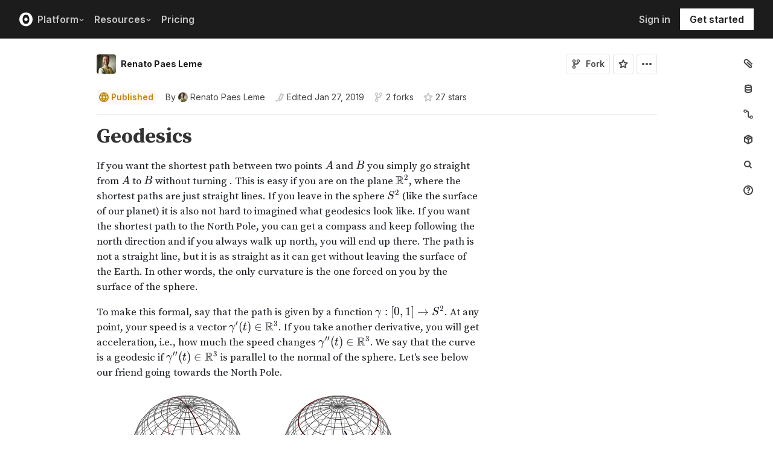

--- FILE ---
content_type: application/javascript; charset=utf-8
request_url: https://cdn.observableusercontent.com/npm/@observablehq/katex@0.11.1/dist/katex.min.js
body_size: 70119
content:
!function(t,e){"object"==typeof exports&&"object"==typeof module?module.exports=e():"function"==typeof define&&define.amd?define([],e):"object"==typeof exports?exports.katex=e():t.katex=e()}("undefined"!=typeof self?self:this,function(){return function(t){var e={};function r(a){if(e[a])return e[a].exports;var n=e[a]={i:a,l:!1,exports:{}};return t[a].call(n.exports,n,n.exports,r),n.l=!0,n.exports}return r.m=t,r.c=e,r.d=function(t,e,a){r.o(t,e)||Object.defineProperty(t,e,{enumerable:!0,get:a})},r.r=function(t){"undefined"!=typeof Symbol&&Symbol.toStringTag&&Object.defineProperty(t,Symbol.toStringTag,{value:"Module"}),Object.defineProperty(t,"__esModule",{value:!0})},r.t=function(t,e){if(1&e&&(t=r(t)),8&e)return t;if(4&e&&"object"==typeof t&&t&&t.__esModule)return t;var a=Object.create(null);if(r.r(a),Object.defineProperty(a,"default",{enumerable:!0,value:t}),2&e&&"string"!=typeof t)for(var n in t)r.d(a,n,function(e){return t[e]}.bind(null,n));return a},r.n=function(t){var e=t&&t.__esModule?function(){return t.default}:function(){return t};return r.d(e,"a",e),e},r.o=function(t,e){return Object.prototype.hasOwnProperty.call(t,e)},r.p="",r(r.s=1)}([function(t,e,r){},function(t,e,r){"use strict";r.r(e);r(0);var a=function(){function t(t,e,r){this.lexer=void 0,this.start=void 0,this.end=void 0,this.lexer=t,this.start=e,this.end=r}return t.range=function(e,r){return r?e&&e.loc&&r.loc&&e.loc.lexer===r.loc.lexer?new t(e.loc.lexer,e.loc.start,r.loc.end):null:e&&e.loc},t}(),n=function(){function t(t,e){this.text=void 0,this.loc=void 0,this.text=t,this.loc=e}return t.prototype.range=function(e,r){return new t(r,a.range(this,e))},t}(),i=function t(e,r){this.position=void 0;var a,n="KaTeX parse error: "+e,i=r&&r.loc;if(i&&i.start<=i.end){var o=i.lexer.input;a=i.start;var s=i.end;a===o.length?n+=" at end of input: ":n+=" at position "+(a+1)+": ";var h=o.slice(a,s).replace(/[^]/g,"$&\u0332");n+=(a>15?"\u2026"+o.slice(a-15,a):o.slice(0,a))+h+(s+15<o.length?o.slice(s,s+15)+"\u2026":o.slice(s))}var l=new Error(n);return l.name="ParseError",l.__proto__=t.prototype,l.position=a,l};i.prototype.__proto__=Error.prototype;var o=i,s=/([A-Z])/g,h={"&":"&amp;",">":"&gt;","<":"&lt;",'"':"&quot;","'":"&#x27;"},l=/[&><"']/g;var m=function t(e){return"ordgroup"===e.type?1===e.body.length?t(e.body[0]):e:"color"===e.type?1===e.body.length?t(e.body[0]):e:"font"===e.type?t(e.body):e},c={contains:function(t,e){return-1!==t.indexOf(e)},deflt:function(t,e){return void 0===t?e:t},escape:function(t){return String(t).replace(l,function(t){return h[t]})},hyphenate:function(t){return t.replace(s,"-$1").toLowerCase()},getBaseElem:m,isCharacterBox:function(t){var e=m(t);return"mathord"===e.type||"textord"===e.type||"atom"===e.type},protocolFromUrl:function(t){var e=/^\s*([^\\\/#]*?)(?::|&#0*58|&#x0*3a)/i.exec(t);return null!=e?e[1]:"_relative"}},u=function(){function t(t){this.displayMode=void 0,this.output=void 0,this.leqno=void 0,this.fleqn=void 0,this.throwOnError=void 0,this.errorColor=void 0,this.macros=void 0,this.minRuleThickness=void 0,this.colorIsTextColor=void 0,this.strict=void 0,this.trust=void 0,this.maxSize=void 0,this.maxExpand=void 0,t=t||{},this.displayMode=c.deflt(t.displayMode,!1),this.output=c.deflt(t.output,"htmlAndMathml"),this.leqno=c.deflt(t.leqno,!1),this.fleqn=c.deflt(t.fleqn,!1),this.throwOnError=c.deflt(t.throwOnError,!0),this.errorColor=c.deflt(t.errorColor,"#cc0000"),this.macros=t.macros||{},this.minRuleThickness=Math.max(0,c.deflt(t.minRuleThickness,0)),this.colorIsTextColor=c.deflt(t.colorIsTextColor,!1),this.strict=c.deflt(t.strict,"warn"),this.trust=c.deflt(t.trust,!1),this.maxSize=Math.max(0,c.deflt(t.maxSize,1/0)),this.maxExpand=Math.max(0,c.deflt(t.maxExpand,1e3))}var e=t.prototype;return e.reportNonstrict=function(t,e,r){var a=this.strict;if("function"==typeof a&&(a=a(t,e,r)),a&&"ignore"!==a){if(!0===a||"error"===a)throw new o("LaTeX-incompatible input and strict mode is set to 'error': "+e+" ["+t+"]",r);"warn"===a?"undefined"!=typeof console&&console.warn("LaTeX-incompatible input and strict mode is set to 'warn': "+e+" ["+t+"]"):"undefined"!=typeof console&&console.warn("LaTeX-incompatible input and strict mode is set to unrecognized '"+a+"': "+e+" ["+t+"]")}},e.useStrictBehavior=function(t,e,r){var a=this.strict;if("function"==typeof a)try{a=a(t,e,r)}catch(t){a="error"}return!(!a||"ignore"===a)&&(!0===a||"error"===a||("warn"===a?("undefined"!=typeof console&&console.warn("LaTeX-incompatible input and strict mode is set to 'warn': "+e+" ["+t+"]"),!1):("undefined"!=typeof console&&console.warn("LaTeX-incompatible input and strict mode is set to unrecognized '"+a+"': "+e+" ["+t+"]"),!1)))},e.isTrusted=function(t){t.url&&!t.protocol&&(t.protocol=c.protocolFromUrl(t.url));var e="function"==typeof this.trust?this.trust(t):this.trust;return Boolean(e)},t}(),p=function(){function t(t,e,r){this.id=void 0,this.size=void 0,this.cramped=void 0,this.id=t,this.size=e,this.cramped=r}var e=t.prototype;return e.sup=function(){return d[f[this.id]]},e.sub=function(){return d[g[this.id]]},e.fracNum=function(){return d[x[this.id]]},e.fracDen=function(){return d[v[this.id]]},e.cramp=function(){return d[b[this.id]]},e.text=function(){return d[y[this.id]]},e.isTight=function(){return this.size>=2},t}(),d=[new p(0,0,!1),new p(1,0,!0),new p(2,1,!1),new p(3,1,!0),new p(4,2,!1),new p(5,2,!0),new p(6,3,!1),new p(7,3,!0)],f=[4,5,4,5,6,7,6,7],g=[5,5,5,5,7,7,7,7],x=[2,3,4,5,6,7,6,7],v=[3,3,5,5,7,7,7,7],b=[1,1,3,3,5,5,7,7],y=[0,1,2,3,2,3,2,3],w={DISPLAY:d[0],TEXT:d[2],SCRIPT:d[4],SCRIPTSCRIPT:d[6]},k=[{name:"latin",blocks:[[256,591],[768,879]]},{name:"cyrillic",blocks:[[1024,1279]]},{name:"brahmic",blocks:[[2304,4255]]},{name:"georgian",blocks:[[4256,4351]]},{name:"cjk",blocks:[[12288,12543],[19968,40879],[65280,65376]]},{name:"hangul",blocks:[[44032,55215]]}];var S=[];function M(t){for(var e=0;e<S.length;e+=2)if(t>=S[e]&&t<=S[e+1])return!0;return!1}k.forEach(function(t){return t.blocks.forEach(function(t){return S.push.apply(S,t)})});var z={doubleleftarrow:"M262 157\nl10-10c34-36 62.7-77 86-123 3.3-8 5-13.3 5-16 0-5.3-6.7-8-20-8-7.3\n 0-12.2.5-14.5 1.5-2.3 1-4.8 4.5-7.5 10.5-49.3 97.3-121.7 169.3-217 216-28\n 14-57.3 25-88 33-6.7 2-11 3.8-13 5.5-2 1.7-3 4.2-3 7.5s1 5.8 3 7.5\nc2 1.7 6.3 3.5 13 5.5 68 17.3 128.2 47.8 180.5 91.5 52.3 43.7 93.8 96.2 124.5\n 157.5 9.3 8 15.3 12.3 18 13h6c12-.7 18-4 18-10 0-2-1.7-7-5-15-23.3-46-52-87\n-86-123l-10-10h399738v-40H218c328 0 0 0 0 0l-10-8c-26.7-20-65.7-43-117-69 2.7\n-2 6-3.7 10-5 36.7-16 72.3-37.3 107-64l10-8h399782v-40z\nm8 0v40h399730v-40zm0 194v40h399730v-40z",doublerightarrow:"M399738 392l\n-10 10c-34 36-62.7 77-86 123-3.3 8-5 13.3-5 16 0 5.3 6.7 8 20 8 7.3 0 12.2-.5\n 14.5-1.5 2.3-1 4.8-4.5 7.5-10.5 49.3-97.3 121.7-169.3 217-216 28-14 57.3-25 88\n-33 6.7-2 11-3.8 13-5.5 2-1.7 3-4.2 3-7.5s-1-5.8-3-7.5c-2-1.7-6.3-3.5-13-5.5-68\n-17.3-128.2-47.8-180.5-91.5-52.3-43.7-93.8-96.2-124.5-157.5-9.3-8-15.3-12.3-18\n-13h-6c-12 .7-18 4-18 10 0 2 1.7 7 5 15 23.3 46 52 87 86 123l10 10H0v40h399782\nc-328 0 0 0 0 0l10 8c26.7 20 65.7 43 117 69-2.7 2-6 3.7-10 5-36.7 16-72.3 37.3\n-107 64l-10 8H0v40zM0 157v40h399730v-40zm0 194v40h399730v-40z",leftarrow:"M400000 241H110l3-3c68.7-52.7 113.7-120\n 135-202 4-14.7 6-23 6-25 0-7.3-7-11-21-11-8 0-13.2.8-15.5 2.5-2.3 1.7-4.2 5.8\n-5.5 12.5-1.3 4.7-2.7 10.3-4 17-12 48.7-34.8 92-68.5 130S65.3 228.3 18 247\nc-10 4-16 7.7-18 11 0 8.7 6 14.3 18 17 47.3 18.7 87.8 47 121.5 85S196 441.3 208\n 490c.7 2 1.3 5 2 9s1.2 6.7 1.5 8c.3 1.3 1 3.3 2 6s2.2 4.5 3.5 5.5c1.3 1 3.3\n 1.8 6 2.5s6 1 10 1c14 0 21-3.7 21-11 0-2-2-10.3-6-25-20-79.3-65-146.7-135-202\n l-3-3h399890zM100 241v40h399900v-40z",leftbrace:"M6 548l-6-6v-35l6-11c56-104 135.3-181.3 238-232 57.3-28.7 117\n-45 179-50h399577v120H403c-43.3 7-81 15-113 26-100.7 33-179.7 91-237 174-2.7\n 5-6 9-10 13-.7 1-7.3 1-20 1H6z",leftbraceunder:"M0 6l6-6h17c12.688 0 19.313.3 20 1 4 4 7.313 8.3 10 13\n 35.313 51.3 80.813 93.8 136.5 127.5 55.688 33.7 117.188 55.8 184.5 66.5.688\n 0 2 .3 4 1 18.688 2.7 76 4.3 172 5h399450v120H429l-6-1c-124.688-8-235-61.7\n-331-161C60.687 138.7 32.312 99.3 7 54L0 41V6z",leftgroup:"M400000 80\nH435C64 80 168.3 229.4 21 260c-5.9 1.2-18 0-18 0-2 0-3-1-3-3v-38C76 61 257 0\n 435 0h399565z",leftgroupunder:"M400000 262\nH435C64 262 168.3 112.6 21 82c-5.9-1.2-18 0-18 0-2 0-3 1-3 3v38c76 158 257 219\n 435 219h399565z",leftharpoon:"M0 267c.7 5.3 3 10 7 14h399993v-40H93c3.3\n-3.3 10.2-9.5 20.5-18.5s17.8-15.8 22.5-20.5c50.7-52 88-110.3 112-175 4-11.3 5\n-18.3 3-21-1.3-4-7.3-6-18-6-8 0-13 .7-15 2s-4.7 6.7-8 16c-42 98.7-107.3 174.7\n-196 228-6.7 4.7-10.7 8-12 10-1.3 2-2 5.7-2 11zm100-26v40h399900v-40z",leftharpoonplus:"M0 267c.7 5.3 3 10 7 14h399993v-40H93c3.3-3.3 10.2-9.5\n 20.5-18.5s17.8-15.8 22.5-20.5c50.7-52 88-110.3 112-175 4-11.3 5-18.3 3-21-1.3\n-4-7.3-6-18-6-8 0-13 .7-15 2s-4.7 6.7-8 16c-42 98.7-107.3 174.7-196 228-6.7 4.7\n-10.7 8-12 10-1.3 2-2 5.7-2 11zm100-26v40h399900v-40zM0 435v40h400000v-40z\nm0 0v40h400000v-40z",leftharpoondown:"M7 241c-4 4-6.333 8.667-7 14 0 5.333.667 9 2 11s5.333\n 5.333 12 10c90.667 54 156 130 196 228 3.333 10.667 6.333 16.333 9 17 2 .667 5\n 1 9 1h5c10.667 0 16.667-2 18-6 2-2.667 1-9.667-3-21-32-87.333-82.667-157.667\n-152-211l-3-3h399907v-40zM93 281 H400000 v-40L7 241z",leftharpoondownplus:"M7 435c-4 4-6.3 8.7-7 14 0 5.3.7 9 2 11s5.3 5.3 12\n 10c90.7 54 156 130 196 228 3.3 10.7 6.3 16.3 9 17 2 .7 5 1 9 1h5c10.7 0 16.7\n-2 18-6 2-2.7 1-9.7-3-21-32-87.3-82.7-157.7-152-211l-3-3h399907v-40H7zm93 0\nv40h399900v-40zM0 241v40h399900v-40zm0 0v40h399900v-40z",lefthook:"M400000 281 H103s-33-11.2-61-33.5S0 197.3 0 164s14.2-61.2 42.5\n-83.5C70.8 58.2 104 47 142 47 c16.7 0 25 6.7 25 20 0 12-8.7 18.7-26 20-40 3.3\n-68.7 15.7-86 37-10 12-15 25.3-15 40 0 22.7 9.8 40.7 29.5 54 19.7 13.3 43.5 21\n 71.5 23h399859zM103 281v-40h399897v40z",leftlinesegment:"M40 281 V428 H0 V94 H40 V241 H400000 v40z\nM40 281 V428 H0 V94 H40 V241 H400000 v40z",leftmapsto:"M40 281 V448H0V74H40V241H400000v40z\nM40 281 V448H0V74H40V241H400000v40z",leftToFrom:"M0 147h400000v40H0zm0 214c68 40 115.7 95.7 143 167h22c15.3 0 23\n-.3 23-1 0-1.3-5.3-13.7-16-37-18-35.3-41.3-69-70-101l-7-8h399905v-40H95l7-8\nc28.7-32 52-65.7 70-101 10.7-23.3 16-35.7 16-37 0-.7-7.7-1-23-1h-22C115.7 265.3\n 68 321 0 361zm0-174v-40h399900v40zm100 154v40h399900v-40z",longequal:"M0 50 h400000 v40H0z m0 194h40000v40H0z\nM0 50 h400000 v40H0z m0 194h40000v40H0z",midbrace:"M200428 334\nc-100.7-8.3-195.3-44-280-108-55.3-42-101.7-93-139-153l-9-14c-2.7 4-5.7 8.7-9 14\n-53.3 86.7-123.7 153-211 199-66.7 36-137.3 56.3-212 62H0V214h199568c178.3-11.7\n 311.7-78.3 403-201 6-8 9.7-12 11-12 .7-.7 6.7-1 18-1s17.3.3 18 1c1.3 0 5 4 11\n 12 44.7 59.3 101.3 106.3 170 141s145.3 54.3 229 60h199572v120z",midbraceunder:"M199572 214\nc100.7 8.3 195.3 44 280 108 55.3 42 101.7 93 139 153l9 14c2.7-4 5.7-8.7 9-14\n 53.3-86.7 123.7-153 211-199 66.7-36 137.3-56.3 212-62h199568v120H200432c-178.3\n 11.7-311.7 78.3-403 201-6 8-9.7 12-11 12-.7.7-6.7 1-18 1s-17.3-.3-18-1c-1.3 0\n-5-4-11-12-44.7-59.3-101.3-106.3-170-141s-145.3-54.3-229-60H0V214z",oiintSize1:"M512.6 71.6c272.6 0 320.3 106.8 320.3 178.2 0 70.8-47.7 177.6\n-320.3 177.6S193.1 320.6 193.1 249.8c0-71.4 46.9-178.2 319.5-178.2z\nm368.1 178.2c0-86.4-60.9-215.4-368.1-215.4-306.4 0-367.3 129-367.3 215.4 0 85.8\n60.9 214.8 367.3 214.8 307.2 0 368.1-129 368.1-214.8z",oiintSize2:"M757.8 100.1c384.7 0 451.1 137.6 451.1 230 0 91.3-66.4 228.8\n-451.1 228.8-386.3 0-452.7-137.5-452.7-228.8 0-92.4 66.4-230 452.7-230z\nm502.4 230c0-111.2-82.4-277.2-502.4-277.2s-504 166-504 277.2\nc0 110 84 276 504 276s502.4-166 502.4-276z",oiiintSize1:"M681.4 71.6c408.9 0 480.5 106.8 480.5 178.2 0 70.8-71.6 177.6\n-480.5 177.6S202.1 320.6 202.1 249.8c0-71.4 70.5-178.2 479.3-178.2z\nm525.8 178.2c0-86.4-86.8-215.4-525.7-215.4-437.9 0-524.7 129-524.7 215.4 0\n85.8 86.8 214.8 524.7 214.8 438.9 0 525.7-129 525.7-214.8z",oiiintSize2:"M1021.2 53c603.6 0 707.8 165.8 707.8 277.2 0 110-104.2 275.8\n-707.8 275.8-606 0-710.2-165.8-710.2-275.8C311 218.8 415.2 53 1021.2 53z\nm770.4 277.1c0-131.2-126.4-327.6-770.5-327.6S248.4 198.9 248.4 330.1\nc0 130 128.8 326.4 772.7 326.4s770.5-196.4 770.5-326.4z",rightarrow:"M0 241v40h399891c-47.3 35.3-84 78-110 128\n-16.7 32-27.7 63.7-33 95 0 1.3-.2 2.7-.5 4-.3 1.3-.5 2.3-.5 3 0 7.3 6.7 11 20\n 11 8 0 13.2-.8 15.5-2.5 2.3-1.7 4.2-5.5 5.5-11.5 2-13.3 5.7-27 11-41 14.7-44.7\n 39-84.5 73-119.5s73.7-60.2 119-75.5c6-2 9-5.7 9-11s-3-9-9-11c-45.3-15.3-85\n-40.5-119-75.5s-58.3-74.8-73-119.5c-4.7-14-8.3-27.3-11-40-1.3-6.7-3.2-10.8-5.5\n-12.5-2.3-1.7-7.5-2.5-15.5-2.5-14 0-21 3.7-21 11 0 2 2 10.3 6 25 20.7 83.3 67\n 151.7 139 205zm0 0v40h399900v-40z",rightbrace:"M400000 542l\n-6 6h-17c-12.7 0-19.3-.3-20-1-4-4-7.3-8.3-10-13-35.3-51.3-80.8-93.8-136.5-127.5\ns-117.2-55.8-184.5-66.5c-.7 0-2-.3-4-1-18.7-2.7-76-4.3-172-5H0V214h399571l6 1\nc124.7 8 235 61.7 331 161 31.3 33.3 59.7 72.7 85 118l7 13v35z",rightbraceunder:"M399994 0l6 6v35l-6 11c-56 104-135.3 181.3-238 232-57.3\n 28.7-117 45-179 50H-300V214h399897c43.3-7 81-15 113-26 100.7-33 179.7-91 237\n-174 2.7-5 6-9 10-13 .7-1 7.3-1 20-1h17z",rightgroup:"M0 80h399565c371 0 266.7 149.4 414 180 5.9 1.2 18 0 18 0 2 0\n 3-1 3-3v-38c-76-158-257-219-435-219H0z",rightgroupunder:"M0 262h399565c371 0 266.7-149.4 414-180 5.9-1.2 18 0 18\n 0 2 0 3 1 3 3v38c-76 158-257 219-435 219H0z",rightharpoon:"M0 241v40h399993c4.7-4.7 7-9.3 7-14 0-9.3\n-3.7-15.3-11-18-92.7-56.7-159-133.7-199-231-3.3-9.3-6-14.7-8-16-2-1.3-7-2-15-2\n-10.7 0-16.7 2-18 6-2 2.7-1 9.7 3 21 15.3 42 36.7 81.8 64 119.5 27.3 37.7 58\n 69.2 92 94.5zm0 0v40h399900v-40z",rightharpoonplus:"M0 241v40h399993c4.7-4.7 7-9.3 7-14 0-9.3-3.7-15.3-11\n-18-92.7-56.7-159-133.7-199-231-3.3-9.3-6-14.7-8-16-2-1.3-7-2-15-2-10.7 0-16.7\n 2-18 6-2 2.7-1 9.7 3 21 15.3 42 36.7 81.8 64 119.5 27.3 37.7 58 69.2 92 94.5z\nm0 0v40h399900v-40z m100 194v40h399900v-40zm0 0v40h399900v-40z",rightharpoondown:"M399747 511c0 7.3 6.7 11 20 11 8 0 13-.8 15-2.5s4.7-6.8\n 8-15.5c40-94 99.3-166.3 178-217 13.3-8 20.3-12.3 21-13 5.3-3.3 8.5-5.8 9.5\n-7.5 1-1.7 1.5-5.2 1.5-10.5s-2.3-10.3-7-15H0v40h399908c-34 25.3-64.7 57-92 95\n-27.3 38-48.7 77.7-64 119-3.3 8.7-5 14-5 16zM0 241v40h399900v-40z",rightharpoondownplus:"M399747 705c0 7.3 6.7 11 20 11 8 0 13-.8\n 15-2.5s4.7-6.8 8-15.5c40-94 99.3-166.3 178-217 13.3-8 20.3-12.3 21-13 5.3-3.3\n 8.5-5.8 9.5-7.5 1-1.7 1.5-5.2 1.5-10.5s-2.3-10.3-7-15H0v40h399908c-34 25.3\n-64.7 57-92 95-27.3 38-48.7 77.7-64 119-3.3 8.7-5 14-5 16zM0 435v40h399900v-40z\nm0-194v40h400000v-40zm0 0v40h400000v-40z",righthook:"M399859 241c-764 0 0 0 0 0 40-3.3 68.7-15.7 86-37 10-12 15-25.3\n 15-40 0-22.7-9.8-40.7-29.5-54-19.7-13.3-43.5-21-71.5-23-17.3-1.3-26-8-26-20 0\n-13.3 8.7-20 26-20 38 0 71 11.2 99 33.5 0 0 7 5.6 21 16.7 14 11.2 21 33.5 21\n 66.8s-14 61.2-42 83.5c-28 22.3-61 33.5-99 33.5L0 241z M0 281v-40h399859v40z",rightlinesegment:"M399960 241 V94 h40 V428 h-40 V281 H0 v-40z\nM399960 241 V94 h40 V428 h-40 V281 H0 v-40z",rightToFrom:"M400000 167c-70.7-42-118-97.7-142-167h-23c-15.3 0-23 .3-23\n 1 0 1.3 5.3 13.7 16 37 18 35.3 41.3 69 70 101l7 8H0v40h399905l-7 8c-28.7 32\n-52 65.7-70 101-10.7 23.3-16 35.7-16 37 0 .7 7.7 1 23 1h23c24-69.3 71.3-125 142\n-167z M100 147v40h399900v-40zM0 341v40h399900v-40z",twoheadleftarrow:"M0 167c68 40\n 115.7 95.7 143 167h22c15.3 0 23-.3 23-1 0-1.3-5.3-13.7-16-37-18-35.3-41.3-69\n-70-101l-7-8h125l9 7c50.7 39.3 85 86 103 140h46c0-4.7-6.3-18.7-19-42-18-35.3\n-40-67.3-66-96l-9-9h399716v-40H284l9-9c26-28.7 48-60.7 66-96 12.7-23.333 19\n-37.333 19-42h-46c-18 54-52.3 100.7-103 140l-9 7H95l7-8c28.7-32 52-65.7 70-101\n 10.7-23.333 16-35.7 16-37 0-.7-7.7-1-23-1h-22C115.7 71.3 68 127 0 167z",twoheadrightarrow:"M400000 167\nc-68-40-115.7-95.7-143-167h-22c-15.3 0-23 .3-23 1 0 1.3 5.3 13.7 16 37 18 35.3\n 41.3 69 70 101l7 8h-125l-9-7c-50.7-39.3-85-86-103-140h-46c0 4.7 6.3 18.7 19 42\n 18 35.3 40 67.3 66 96l9 9H0v40h399716l-9 9c-26 28.7-48 60.7-66 96-12.7 23.333\n-19 37.333-19 42h46c18-54 52.3-100.7 103-140l9-7h125l-7 8c-28.7 32-52 65.7-70\n 101-10.7 23.333-16 35.7-16 37 0 .7 7.7 1 23 1h22c27.3-71.3 75-127 143-167z",tilde1:"M200 55.538c-77 0-168 73.953-177 73.953-3 0-7\n-2.175-9-5.437L2 97c-1-2-2-4-2-6 0-4 2-7 5-9l20-12C116 12 171 0 207 0c86 0\n 114 68 191 68 78 0 168-68 177-68 4 0 7 2 9 5l12 19c1 2.175 2 4.35 2 6.525 0\n 4.35-2 7.613-5 9.788l-19 13.05c-92 63.077-116.937 75.308-183 76.128\n-68.267.847-113-73.952-191-73.952z",tilde2:"M344 55.266c-142 0-300.638 81.316-311.5 86.418\n-8.01 3.762-22.5 10.91-23.5 5.562L1 120c-1-2-1-3-1-4 0-5 3-9 8-10l18.4-9C160.9\n 31.9 283 0 358 0c148 0 188 122 331 122s314-97 326-97c4 0 8 2 10 7l7 21.114\nc1 2.14 1 3.21 1 4.28 0 5.347-3 9.626-7 10.696l-22.3 12.622C852.6 158.372 751\n 181.476 676 181.476c-149 0-189-126.21-332-126.21z",tilde3:"M786 59C457 59 32 175.242 13 175.242c-6 0-10-3.457\n-11-10.37L.15 138c-1-7 3-12 10-13l19.2-6.4C378.4 40.7 634.3 0 804.3 0c337 0\n 411.8 157 746.8 157 328 0 754-112 773-112 5 0 10 3 11 9l1 14.075c1 8.066-.697\n 16.595-6.697 17.492l-21.052 7.31c-367.9 98.146-609.15 122.696-778.15 122.696\n -338 0-409-156.573-744-156.573z",tilde4:"M786 58C457 58 32 177.487 13 177.487c-6 0-10-3.345\n-11-10.035L.15 143c-1-7 3-12 10-13l22-6.7C381.2 35 637.15 0 807.15 0c337 0 409\n 177 744 177 328 0 754-127 773-127 5 0 10 3 11 9l1 14.794c1 7.805-3 13.38-9\n 14.495l-20.7 5.574c-366.85 99.79-607.3 139.372-776.3 139.372-338 0-409\n -175.236-744-175.236z",vec:"M377 20c0-5.333 1.833-10 5.5-14S391 0 397 0c4.667 0 8.667 1.667 12 5\n3.333 2.667 6.667 9 10 19 6.667 24.667 20.333 43.667 41 57 7.333 4.667 11\n10.667 11 18 0 6-1 10-3 12s-6.667 5-14 9c-28.667 14.667-53.667 35.667-75 63\n-1.333 1.333-3.167 3.5-5.5 6.5s-4 4.833-5 5.5c-1 .667-2.5 1.333-4.5 2s-4.333 1\n-7 1c-4.667 0-9.167-1.833-13.5-5.5S337 184 337 178c0-12.667 15.667-32.333 47-59\nH213l-171-1c-8.667-6-13-12.333-13-19 0-4.667 4.333-11.333 13-20h359\nc-16-25.333-24-45-24-59z",widehat1:"M529 0h5l519 115c5 1 9 5 9 10 0 1-1 2-1 3l-4 22\nc-1 5-5 9-11 9h-2L532 67 19 159h-2c-5 0-9-4-11-9l-5-22c-1-6 2-12 8-13z",widehat2:"M1181 0h2l1171 176c6 0 10 5 10 11l-2 23c-1 6-5 10\n-11 10h-1L1182 67 15 220h-1c-6 0-10-4-11-10l-2-23c-1-6 4-11 10-11z",widehat3:"M1181 0h2l1171 236c6 0 10 5 10 11l-2 23c-1 6-5 10\n-11 10h-1L1182 67 15 280h-1c-6 0-10-4-11-10l-2-23c-1-6 4-11 10-11z",widehat4:"M1181 0h2l1171 296c6 0 10 5 10 11l-2 23c-1 6-5 10\n-11 10h-1L1182 67 15 340h-1c-6 0-10-4-11-10l-2-23c-1-6 4-11 10-11z",widecheck1:"M529,159h5l519,-115c5,-1,9,-5,9,-10c0,-1,-1,-2,-1,-3l-4,-22c-1,\n-5,-5,-9,-11,-9h-2l-512,92l-513,-92h-2c-5,0,-9,4,-11,9l-5,22c-1,6,2,12,8,13z",widecheck2:"M1181,220h2l1171,-176c6,0,10,-5,10,-11l-2,-23c-1,-6,-5,-10,\n-11,-10h-1l-1168,153l-1167,-153h-1c-6,0,-10,4,-11,10l-2,23c-1,6,4,11,10,11z",widecheck3:"M1181,280h2l1171,-236c6,0,10,-5,10,-11l-2,-23c-1,-6,-5,-10,\n-11,-10h-1l-1168,213l-1167,-213h-1c-6,0,-10,4,-11,10l-2,23c-1,6,4,11,10,11z",widecheck4:"M1181,340h2l1171,-296c6,0,10,-5,10,-11l-2,-23c-1,-6,-5,-10,\n-11,-10h-1l-1168,273l-1167,-273h-1c-6,0,-10,4,-11,10l-2,23c-1,6,4,11,10,11z",baraboveleftarrow:"M400000 620h-399890l3 -3c68.7 -52.7 113.7 -120 135 -202\nc4 -14.7 6 -23 6 -25c0 -7.3 -7 -11 -21 -11c-8 0 -13.2 0.8 -15.5 2.5\nc-2.3 1.7 -4.2 5.8 -5.5 12.5c-1.3 4.7 -2.7 10.3 -4 17c-12 48.7 -34.8 92 -68.5 130\ns-74.2 66.3 -121.5 85c-10 4 -16 7.7 -18 11c0 8.7 6 14.3 18 17c47.3 18.7 87.8 47\n121.5 85s56.5 81.3 68.5 130c0.7 2 1.3 5 2 9s1.2 6.7 1.5 8c0.3 1.3 1 3.3 2 6\ns2.2 4.5 3.5 5.5c1.3 1 3.3 1.8 6 2.5s6 1 10 1c14 0 21 -3.7 21 -11\nc0 -2 -2 -10.3 -6 -25c-20 -79.3 -65 -146.7 -135 -202l-3 -3h399890z\nM100 620v40h399900v-40z M0 241v40h399900v-40zM0 241v40h399900v-40z",rightarrowabovebar:"M0 241v40h399891c-47.3 35.3-84 78-110 128-16.7 32\n-27.7 63.7-33 95 0 1.3-.2 2.7-.5 4-.3 1.3-.5 2.3-.5 3 0 7.3 6.7 11 20 11 8 0\n13.2-.8 15.5-2.5 2.3-1.7 4.2-5.5 5.5-11.5 2-13.3 5.7-27 11-41 14.7-44.7 39\n-84.5 73-119.5s73.7-60.2 119-75.5c6-2 9-5.7 9-11s-3-9-9-11c-45.3-15.3-85-40.5\n-119-75.5s-58.3-74.8-73-119.5c-4.7-14-8.3-27.3-11-40-1.3-6.7-3.2-10.8-5.5\n-12.5-2.3-1.7-7.5-2.5-15.5-2.5-14 0-21 3.7-21 11 0 2 2 10.3 6 25 20.7 83.3 67\n151.7 139 205zm96 379h399894v40H0zm0 0h399904v40H0z",baraboveshortleftharpoon:"M507,435c-4,4,-6.3,8.7,-7,14c0,5.3,0.7,9,2,11\nc1.3,2,5.3,5.3,12,10c90.7,54,156,130,196,228c3.3,10.7,6.3,16.3,9,17\nc2,0.7,5,1,9,1c0,0,5,0,5,0c10.7,0,16.7,-2,18,-6c2,-2.7,1,-9.7,-3,-21\nc-32,-87.3,-82.7,-157.7,-152,-211c0,0,-3,-3,-3,-3l399351,0l0,-40\nc-398570,0,-399437,0,-399437,0z M593 435 v40 H399500 v-40z\nM0 281 v-40 H399908 v40z M0 281 v-40 H399908 v40z",rightharpoonaboveshortbar:"M0,241 l0,40c399126,0,399993,0,399993,0\nc4.7,-4.7,7,-9.3,7,-14c0,-9.3,-3.7,-15.3,-11,-18c-92.7,-56.7,-159,-133.7,-199,\n-231c-3.3,-9.3,-6,-14.7,-8,-16c-2,-1.3,-7,-2,-15,-2c-10.7,0,-16.7,2,-18,6\nc-2,2.7,-1,9.7,3,21c15.3,42,36.7,81.8,64,119.5c27.3,37.7,58,69.2,92,94.5z\nM0 241 v40 H399908 v-40z M0 475 v-40 H399500 v40z M0 475 v-40 H399500 v40z",shortbaraboveleftharpoon:"M7,435c-4,4,-6.3,8.7,-7,14c0,5.3,0.7,9,2,11\nc1.3,2,5.3,5.3,12,10c90.7,54,156,130,196,228c3.3,10.7,6.3,16.3,9,17c2,0.7,5,1,9,\n1c0,0,5,0,5,0c10.7,0,16.7,-2,18,-6c2,-2.7,1,-9.7,-3,-21c-32,-87.3,-82.7,-157.7,\n-152,-211c0,0,-3,-3,-3,-3l399907,0l0,-40c-399126,0,-399993,0,-399993,0z\nM93 435 v40 H400000 v-40z M500 241 v40 H400000 v-40z M500 241 v40 H400000 v-40z",shortrightharpoonabovebar:"M53,241l0,40c398570,0,399437,0,399437,0\nc4.7,-4.7,7,-9.3,7,-14c0,-9.3,-3.7,-15.3,-11,-18c-92.7,-56.7,-159,-133.7,-199,\n-231c-3.3,-9.3,-6,-14.7,-8,-16c-2,-1.3,-7,-2,-15,-2c-10.7,0,-16.7,2,-18,6\nc-2,2.7,-1,9.7,3,21c15.3,42,36.7,81.8,64,119.5c27.3,37.7,58,69.2,92,94.5z\nM500 241 v40 H399408 v-40z M500 435 v40 H400000 v-40z"},T=function(){function t(t){this.children=void 0,this.classes=void 0,this.height=void 0,this.depth=void 0,this.maxFontSize=void 0,this.style=void 0,this.children=t,this.classes=[],this.height=0,this.depth=0,this.maxFontSize=0,this.style={}}var e=t.prototype;return e.hasClass=function(t){return c.contains(this.classes,t)},e.toNode=function(){for(var t=document.createDocumentFragment(),e=0;e<this.children.length;e++)t.appendChild(this.children[e].toNode());return t},e.toMarkup=function(){for(var t="",e=0;e<this.children.length;e++)t+=this.children[e].toMarkup();return t},e.toText=function(){var t=function(t){return t.toText()};return this.children.map(t).join("")},t}(),A=function(t){return t.filter(function(t){return t}).join(" ")},B=function(t,e,r){if(this.classes=t||[],this.attributes={},this.height=0,this.depth=0,this.maxFontSize=0,this.style=r||{},e){e.style.isTight()&&this.classes.push("mtight");var a=e.getColor();a&&(this.style.color=a)}},C=function(t){var e=document.createElement(t);for(var r in e.className=A(this.classes),this.style)this.style.hasOwnProperty(r)&&(e.style[r]=this.style[r]);for(var a in this.attributes)this.attributes.hasOwnProperty(a)&&e.setAttribute(a,this.attributes[a]);for(var n=0;n<this.children.length;n++)e.appendChild(this.children[n].toNode());return e},q=function(t){var e="<"+t;this.classes.length&&(e+=' class="'+c.escape(A(this.classes))+'"');var r="";for(var a in this.style)this.style.hasOwnProperty(a)&&(r+=c.hyphenate(a)+":"+this.style[a]+";");for(var n in r&&(e+=' style="'+c.escape(r)+'"'),this.attributes)this.attributes.hasOwnProperty(n)&&(e+=" "+n+'="'+c.escape(this.attributes[n])+'"');e+=">";for(var i=0;i<this.children.length;i++)e+=this.children[i].toMarkup();return e+="</"+t+">"},N=function(){function t(t,e,r,a){this.children=void 0,this.attributes=void 0,this.classes=void 0,this.height=void 0,this.depth=void 0,this.width=void 0,this.maxFontSize=void 0,this.style=void 0,B.call(this,t,r,a),this.children=e||[]}var e=t.prototype;return e.setAttribute=function(t,e){this.attributes[t]=e},e.hasClass=function(t){return c.contains(this.classes,t)},e.toNode=function(){return C.call(this,"span")},e.toMarkup=function(){return q.call(this,"span")},t}(),I=function(){function t(t,e,r,a){this.children=void 0,this.attributes=void 0,this.classes=void 0,this.height=void 0,this.depth=void 0,this.maxFontSize=void 0,this.style=void 0,B.call(this,e,a),this.children=r||[],this.setAttribute("href",t)}var e=t.prototype;return e.setAttribute=function(t,e){this.attributes[t]=e},e.hasClass=function(t){return c.contains(this.classes,t)},e.toNode=function(){return C.call(this,"a")},e.toMarkup=function(){return q.call(this,"a")},t}(),R=function(){function t(t,e,r){this.src=void 0,this.alt=void 0,this.classes=void 0,this.height=void 0,this.depth=void 0,this.maxFontSize=void 0,this.style=void 0,this.alt=e,this.src=t,this.classes=["mord"],this.style=r}var e=t.prototype;return e.hasClass=function(t){return c.contains(this.classes,t)},e.toNode=function(){var t=document.createElement("img");for(var e in t.src=this.src,t.alt=this.alt,t.className="mord",this.style)this.style.hasOwnProperty(e)&&(t.style[e]=this.style[e]);return t},e.toMarkup=function(){var t="<img  src='"+this.src+" 'alt='"+this.alt+"' ",e="";for(var r in this.style)this.style.hasOwnProperty(r)&&(e+=c.hyphenate(r)+":"+this.style[r]+";");return e&&(t+=' style="'+c.escape(e)+'"'),t+="'/>"},t}(),O={"\xee":"\u0131\u0302","\xef":"\u0131\u0308","\xed":"\u0131\u0301","\xec":"\u0131\u0300"},E=function(){function t(t,e,r,a,n,i,o,s){this.text=void 0,this.height=void 0,this.depth=void 0,this.italic=void 0,this.skew=void 0,this.width=void 0,this.maxFontSize=void 0,this.classes=void 0,this.style=void 0,this.text=t,this.height=e||0,this.depth=r||0,this.italic=a||0,this.skew=n||0,this.width=i||0,this.classes=o||[],this.style=s||{},this.maxFontSize=0;var h=function(t){for(var e=0;e<k.length;e++)for(var r=k[e],a=0;a<r.blocks.length;a++){var n=r.blocks[a];if(t>=n[0]&&t<=n[1])return r.name}return null}(this.text.charCodeAt(0));h&&this.classes.push(h+"_fallback"),/[\xee\xef\xed\xec]/.test(this.text)&&(this.text=O[this.text])}var e=t.prototype;return e.hasClass=function(t){return c.contains(this.classes,t)},e.toNode=function(){var t=document.createTextNode(this.text),e=null;for(var r in this.italic>0&&((e=document.createElement("span")).style.marginRight=this.italic+"em"),this.classes.length>0&&((e=e||document.createElement("span")).className=A(this.classes)),this.style)this.style.hasOwnProperty(r)&&((e=e||document.createElement("span")).style[r]=this.style[r]);return e?(e.appendChild(t),e):t},e.toMarkup=function(){var t=!1,e="<span";this.classes.length&&(t=!0,e+=' class="',e+=c.escape(A(this.classes)),e+='"');var r="";for(var a in this.italic>0&&(r+="margin-right:"+this.italic+"em;"),this.style)this.style.hasOwnProperty(a)&&(r+=c.hyphenate(a)+":"+this.style[a]+";");r&&(t=!0,e+=' style="'+c.escape(r)+'"');var n=c.escape(this.text);return t?(e+=">",e+=n,e+="</span>"):n},t}(),L=function(){function t(t,e){this.children=void 0,this.attributes=void 0,this.children=t||[],this.attributes=e||{}}var e=t.prototype;return e.toNode=function(){var t=document.createElementNS("http://www.w3.org/2000/svg","svg");for(var e in this.attributes)Object.prototype.hasOwnProperty.call(this.attributes,e)&&t.setAttribute(e,this.attributes[e]);for(var r=0;r<this.children.length;r++)t.appendChild(this.children[r].toNode());return t},e.toMarkup=function(){var t="<svg";for(var e in this.attributes)Object.prototype.hasOwnProperty.call(this.attributes,e)&&(t+=" "+e+"='"+this.attributes[e]+"'");t+=">";for(var r=0;r<this.children.length;r++)t+=this.children[r].toMarkup();return t+="</svg>"},t}(),H=function(){function t(t,e){this.pathName=void 0,this.alternate=void 0,this.pathName=t,this.alternate=e}var e=t.prototype;return e.toNode=function(){var t=document.createElementNS("http://www.w3.org/2000/svg","path");return this.alternate?t.setAttribute("d",this.alternate):t.setAttribute("d",z[this.pathName]),t},e.toMarkup=function(){return this.alternate?"<path d='"+this.alternate+"'/>":"<path d='"+z[this.pathName]+"'/>"},t}(),P=function(){function t(t){this.attributes=void 0,this.attributes=t||{}}var e=t.prototype;return e.toNode=function(){var t=document.createElementNS("http://www.w3.org/2000/svg","line");for(var e in this.attributes)Object.prototype.hasOwnProperty.call(this.attributes,e)&&t.setAttribute(e,this.attributes[e]);return t},e.toMarkup=function(){var t="<line";for(var e in this.attributes)Object.prototype.hasOwnProperty.call(this.attributes,e)&&(t+=" "+e+"='"+this.attributes[e]+"'");return t+="/>"},t}();var D={"AMS-Regular":{65:[0,.68889,0,0,.72222],66:[0,.68889,0,0,.66667],67:[0,.68889,0,0,.72222],68:[0,.68889,0,0,.72222],69:[0,.68889,0,0,.66667],70:[0,.68889,0,0,.61111],71:[0,.68889,0,0,.77778],72:[0,.68889,0,0,.77778],73:[0,.68889,0,0,.38889],74:[.16667,.68889,0,0,.5],75:[0,.68889,0,0,.77778],76:[0,.68889,0,0,.66667],77:[0,.68889,0,0,.94445],78:[0,.68889,0,0,.72222],79:[.16667,.68889,0,0,.77778],80:[0,.68889,0,0,.61111],81:[.16667,.68889,0,0,.77778],82:[0,.68889,0,0,.72222],83:[0,.68889,0,0,.55556],84:[0,.68889,0,0,.66667],85:[0,.68889,0,0,.72222],86:[0,.68889,0,0,.72222],87:[0,.68889,0,0,1],88:[0,.68889,0,0,.72222],89:[0,.68889,0,0,.72222],90:[0,.68889,0,0,.66667],107:[0,.68889,0,0,.55556],165:[0,.675,.025,0,.75],174:[.15559,.69224,0,0,.94666],240:[0,.68889,0,0,.55556],295:[0,.68889,0,0,.54028],710:[0,.825,0,0,2.33334],732:[0,.9,0,0,2.33334],770:[0,.825,0,0,2.33334],771:[0,.9,0,0,2.33334],989:[.08167,.58167,0,0,.77778],1008:[0,.43056,.04028,0,.66667],8245:[0,.54986,0,0,.275],8463:[0,.68889,0,0,.54028],8487:[0,.68889,0,0,.72222],8498:[0,.68889,0,0,.55556],8502:[0,.68889,0,0,.66667],8503:[0,.68889,0,0,.44445],8504:[0,.68889,0,0,.66667],8513:[0,.68889,0,0,.63889],8592:[-.03598,.46402,0,0,.5],8594:[-.03598,.46402,0,0,.5],8602:[-.13313,.36687,0,0,1],8603:[-.13313,.36687,0,0,1],8606:[.01354,.52239,0,0,1],8608:[.01354,.52239,0,0,1],8610:[.01354,.52239,0,0,1.11111],8611:[.01354,.52239,0,0,1.11111],8619:[0,.54986,0,0,1],8620:[0,.54986,0,0,1],8621:[-.13313,.37788,0,0,1.38889],8622:[-.13313,.36687,0,0,1],8624:[0,.69224,0,0,.5],8625:[0,.69224,0,0,.5],8630:[0,.43056,0,0,1],8631:[0,.43056,0,0,1],8634:[.08198,.58198,0,0,.77778],8635:[.08198,.58198,0,0,.77778],8638:[.19444,.69224,0,0,.41667],8639:[.19444,.69224,0,0,.41667],8642:[.19444,.69224,0,0,.41667],8643:[.19444,.69224,0,0,.41667],8644:[.1808,.675,0,0,1],8646:[.1808,.675,0,0,1],8647:[.1808,.675,0,0,1],8648:[.19444,.69224,0,0,.83334],8649:[.1808,.675,0,0,1],8650:[.19444,.69224,0,0,.83334],8651:[.01354,.52239,0,0,1],8652:[.01354,.52239,0,0,1],8653:[-.13313,.36687,0,0,1],8654:[-.13313,.36687,0,0,1],8655:[-.13313,.36687,0,0,1],8666:[.13667,.63667,0,0,1],8667:[.13667,.63667,0,0,1],8669:[-.13313,.37788,0,0,1],8672:[-.064,.437,0,0,1.334],8674:[-.064,.437,0,0,1.334],8705:[0,.825,0,0,.5],8708:[0,.68889,0,0,.55556],8709:[.08167,.58167,0,0,.77778],8717:[0,.43056,0,0,.42917],8722:[-.03598,.46402,0,0,.5],8724:[.08198,.69224,0,0,.77778],8726:[.08167,.58167,0,0,.77778],8733:[0,.69224,0,0,.77778],8736:[0,.69224,0,0,.72222],8737:[0,.69224,0,0,.72222],8738:[.03517,.52239,0,0,.72222],8739:[.08167,.58167,0,0,.22222],8740:[.25142,.74111,0,0,.27778],8741:[.08167,.58167,0,0,.38889],8742:[.25142,.74111,0,0,.5],8756:[0,.69224,0,0,.66667],8757:[0,.69224,0,0,.66667],8764:[-.13313,.36687,0,0,.77778],8765:[-.13313,.37788,0,0,.77778],8769:[-.13313,.36687,0,0,.77778],8770:[-.03625,.46375,0,0,.77778],8774:[.30274,.79383,0,0,.77778],8776:[-.01688,.48312,0,0,.77778],8778:[.08167,.58167,0,0,.77778],8782:[.06062,.54986,0,0,.77778],8783:[.06062,.54986,0,0,.77778],8785:[.08198,.58198,0,0,.77778],8786:[.08198,.58198,0,0,.77778],8787:[.08198,.58198,0,0,.77778],8790:[0,.69224,0,0,.77778],8791:[.22958,.72958,0,0,.77778],8796:[.08198,.91667,0,0,.77778],8806:[.25583,.75583,0,0,.77778],8807:[.25583,.75583,0,0,.77778],8808:[.25142,.75726,0,0,.77778],8809:[.25142,.75726,0,0,.77778],8812:[.25583,.75583,0,0,.5],8814:[.20576,.70576,0,0,.77778],8815:[.20576,.70576,0,0,.77778],8816:[.30274,.79383,0,0,.77778],8817:[.30274,.79383,0,0,.77778],8818:[.22958,.72958,0,0,.77778],8819:[.22958,.72958,0,0,.77778],8822:[.1808,.675,0,0,.77778],8823:[.1808,.675,0,0,.77778],8828:[.13667,.63667,0,0,.77778],8829:[.13667,.63667,0,0,.77778],8830:[.22958,.72958,0,0,.77778],8831:[.22958,.72958,0,0,.77778],8832:[.20576,.70576,0,0,.77778],8833:[.20576,.70576,0,0,.77778],8840:[.30274,.79383,0,0,.77778],8841:[.30274,.79383,0,0,.77778],8842:[.13597,.63597,0,0,.77778],8843:[.13597,.63597,0,0,.77778],8847:[.03517,.54986,0,0,.77778],8848:[.03517,.54986,0,0,.77778],8858:[.08198,.58198,0,0,.77778],8859:[.08198,.58198,0,0,.77778],8861:[.08198,.58198,0,0,.77778],8862:[0,.675,0,0,.77778],8863:[0,.675,0,0,.77778],8864:[0,.675,0,0,.77778],8865:[0,.675,0,0,.77778],8872:[0,.69224,0,0,.61111],8873:[0,.69224,0,0,.72222],8874:[0,.69224,0,0,.88889],8876:[0,.68889,0,0,.61111],8877:[0,.68889,0,0,.61111],8878:[0,.68889,0,0,.72222],8879:[0,.68889,0,0,.72222],8882:[.03517,.54986,0,0,.77778],8883:[.03517,.54986,0,0,.77778],8884:[.13667,.63667,0,0,.77778],8885:[.13667,.63667,0,0,.77778],8888:[0,.54986,0,0,1.11111],8890:[.19444,.43056,0,0,.55556],8891:[.19444,.69224,0,0,.61111],8892:[.19444,.69224,0,0,.61111],8901:[0,.54986,0,0,.27778],8903:[.08167,.58167,0,0,.77778],8905:[.08167,.58167,0,0,.77778],8906:[.08167,.58167,0,0,.77778],8907:[0,.69224,0,0,.77778],8908:[0,.69224,0,0,.77778],8909:[-.03598,.46402,0,0,.77778],8910:[0,.54986,0,0,.76042],8911:[0,.54986,0,0,.76042],8912:[.03517,.54986,0,0,.77778],8913:[.03517,.54986,0,0,.77778],8914:[0,.54986,0,0,.66667],8915:[0,.54986,0,0,.66667],8916:[0,.69224,0,0,.66667],8918:[.0391,.5391,0,0,.77778],8919:[.0391,.5391,0,0,.77778],8920:[.03517,.54986,0,0,1.33334],8921:[.03517,.54986,0,0,1.33334],8922:[.38569,.88569,0,0,.77778],8923:[.38569,.88569,0,0,.77778],8926:[.13667,.63667,0,0,.77778],8927:[.13667,.63667,0,0,.77778],8928:[.30274,.79383,0,0,.77778],8929:[.30274,.79383,0,0,.77778],8934:[.23222,.74111,0,0,.77778],8935:[.23222,.74111,0,0,.77778],8936:[.23222,.74111,0,0,.77778],8937:[.23222,.74111,0,0,.77778],8938:[.20576,.70576,0,0,.77778],8939:[.20576,.70576,0,0,.77778],8940:[.30274,.79383,0,0,.77778],8941:[.30274,.79383,0,0,.77778],8994:[.19444,.69224,0,0,.77778],8995:[.19444,.69224,0,0,.77778],9416:[.15559,.69224,0,0,.90222],9484:[0,.69224,0,0,.5],9488:[0,.69224,0,0,.5],9492:[0,.37788,0,0,.5],9496:[0,.37788,0,0,.5],9585:[.19444,.68889,0,0,.88889],9586:[.19444,.74111,0,0,.88889],9632:[0,.675,0,0,.77778],9633:[0,.675,0,0,.77778],9650:[0,.54986,0,0,.72222],9651:[0,.54986,0,0,.72222],9654:[.03517,.54986,0,0,.77778],9660:[0,.54986,0,0,.72222],9661:[0,.54986,0,0,.72222],9664:[.03517,.54986,0,0,.77778],9674:[.11111,.69224,0,0,.66667],9733:[.19444,.69224,0,0,.94445],10003:[0,.69224,0,0,.83334],10016:[0,.69224,0,0,.83334],10731:[.11111,.69224,0,0,.66667],10846:[.19444,.75583,0,0,.61111],10877:[.13667,.63667,0,0,.77778],10878:[.13667,.63667,0,0,.77778],10885:[.25583,.75583,0,0,.77778],10886:[.25583,.75583,0,0,.77778],10887:[.13597,.63597,0,0,.77778],10888:[.13597,.63597,0,0,.77778],10889:[.26167,.75726,0,0,.77778],10890:[.26167,.75726,0,0,.77778],10891:[.48256,.98256,0,0,.77778],10892:[.48256,.98256,0,0,.77778],10901:[.13667,.63667,0,0,.77778],10902:[.13667,.63667,0,0,.77778],10933:[.25142,.75726,0,0,.77778],10934:[.25142,.75726,0,0,.77778],10935:[.26167,.75726,0,0,.77778],10936:[.26167,.75726,0,0,.77778],10937:[.26167,.75726,0,0,.77778],10938:[.26167,.75726,0,0,.77778],10949:[.25583,.75583,0,0,.77778],10950:[.25583,.75583,0,0,.77778],10955:[.28481,.79383,0,0,.77778],10956:[.28481,.79383,0,0,.77778],57350:[.08167,.58167,0,0,.22222],57351:[.08167,.58167,0,0,.38889],57352:[.08167,.58167,0,0,.77778],57353:[0,.43056,.04028,0,.66667],57356:[.25142,.75726,0,0,.77778],57357:[.25142,.75726,0,0,.77778],57358:[.41951,.91951,0,0,.77778],57359:[.30274,.79383,0,0,.77778],57360:[.30274,.79383,0,0,.77778],57361:[.41951,.91951,0,0,.77778],57366:[.25142,.75726,0,0,.77778],57367:[.25142,.75726,0,0,.77778],57368:[.25142,.75726,0,0,.77778],57369:[.25142,.75726,0,0,.77778],57370:[.13597,.63597,0,0,.77778],57371:[.13597,.63597,0,0,.77778]},"Caligraphic-Regular":{48:[0,.43056,0,0,.5],49:[0,.43056,0,0,.5],50:[0,.43056,0,0,.5],51:[.19444,.43056,0,0,.5],52:[.19444,.43056,0,0,.5],53:[.19444,.43056,0,0,.5],54:[0,.64444,0,0,.5],55:[.19444,.43056,0,0,.5],56:[0,.64444,0,0,.5],57:[.19444,.43056,0,0,.5],65:[0,.68333,0,.19445,.79847],66:[0,.68333,.03041,.13889,.65681],67:[0,.68333,.05834,.13889,.52653],68:[0,.68333,.02778,.08334,.77139],69:[0,.68333,.08944,.11111,.52778],70:[0,.68333,.09931,.11111,.71875],71:[.09722,.68333,.0593,.11111,.59487],72:[0,.68333,.00965,.11111,.84452],73:[0,.68333,.07382,0,.54452],74:[.09722,.68333,.18472,.16667,.67778],75:[0,.68333,.01445,.05556,.76195],76:[0,.68333,0,.13889,.68972],77:[0,.68333,0,.13889,1.2009],78:[0,.68333,.14736,.08334,.82049],79:[0,.68333,.02778,.11111,.79611],80:[0,.68333,.08222,.08334,.69556],81:[.09722,.68333,0,.11111,.81667],82:[0,.68333,0,.08334,.8475],83:[0,.68333,.075,.13889,.60556],84:[0,.68333,.25417,0,.54464],85:[0,.68333,.09931,.08334,.62583],86:[0,.68333,.08222,0,.61278],87:[0,.68333,.08222,.08334,.98778],88:[0,.68333,.14643,.13889,.7133],89:[.09722,.68333,.08222,.08334,.66834],90:[0,.68333,.07944,.13889,.72473]},"Fraktur-Regular":{33:[0,.69141,0,0,.29574],34:[0,.69141,0,0,.21471],38:[0,.69141,0,0,.73786],39:[0,.69141,0,0,.21201],40:[.24982,.74947,0,0,.38865],41:[.24982,.74947,0,0,.38865],42:[0,.62119,0,0,.27764],43:[.08319,.58283,0,0,.75623],44:[0,.10803,0,0,.27764],45:[.08319,.58283,0,0,.75623],46:[0,.10803,0,0,.27764],47:[.24982,.74947,0,0,.50181],48:[0,.47534,0,0,.50181],49:[0,.47534,0,0,.50181],50:[0,.47534,0,0,.50181],51:[.18906,.47534,0,0,.50181],52:[.18906,.47534,0,0,.50181],53:[.18906,.47534,0,0,.50181],54:[0,.69141,0,0,.50181],55:[.18906,.47534,0,0,.50181],56:[0,.69141,0,0,.50181],57:[.18906,.47534,0,0,.50181],58:[0,.47534,0,0,.21606],59:[.12604,.47534,0,0,.21606],61:[-.13099,.36866,0,0,.75623],63:[0,.69141,0,0,.36245],65:[0,.69141,0,0,.7176],66:[0,.69141,0,0,.88397],67:[0,.69141,0,0,.61254],68:[0,.69141,0,0,.83158],69:[0,.69141,0,0,.66278],70:[.12604,.69141,0,0,.61119],71:[0,.69141,0,0,.78539],72:[.06302,.69141,0,0,.7203],73:[0,.69141,0,0,.55448],74:[.12604,.69141,0,0,.55231],75:[0,.69141,0,0,.66845],76:[0,.69141,0,0,.66602],77:[0,.69141,0,0,1.04953],78:[0,.69141,0,0,.83212],79:[0,.69141,0,0,.82699],80:[.18906,.69141,0,0,.82753],81:[.03781,.69141,0,0,.82699],82:[0,.69141,0,0,.82807],83:[0,.69141,0,0,.82861],84:[0,.69141,0,0,.66899],85:[0,.69141,0,0,.64576],86:[0,.69141,0,0,.83131],87:[0,.69141,0,0,1.04602],88:[0,.69141,0,0,.71922],89:[.18906,.69141,0,0,.83293],90:[.12604,.69141,0,0,.60201],91:[.24982,.74947,0,0,.27764],93:[.24982,.74947,0,0,.27764],94:[0,.69141,0,0,.49965],97:[0,.47534,0,0,.50046],98:[0,.69141,0,0,.51315],99:[0,.47534,0,0,.38946],100:[0,.62119,0,0,.49857],101:[0,.47534,0,0,.40053],102:[.18906,.69141,0,0,.32626],103:[.18906,.47534,0,0,.5037],104:[.18906,.69141,0,0,.52126],105:[0,.69141,0,0,.27899],106:[0,.69141,0,0,.28088],107:[0,.69141,0,0,.38946],108:[0,.69141,0,0,.27953],109:[0,.47534,0,0,.76676],110:[0,.47534,0,0,.52666],111:[0,.47534,0,0,.48885],112:[.18906,.52396,0,0,.50046],113:[.18906,.47534,0,0,.48912],114:[0,.47534,0,0,.38919],115:[0,.47534,0,0,.44266],116:[0,.62119,0,0,.33301],117:[0,.47534,0,0,.5172],118:[0,.52396,0,0,.5118],119:[0,.52396,0,0,.77351],120:[.18906,.47534,0,0,.38865],121:[.18906,.47534,0,0,.49884],122:[.18906,.47534,0,0,.39054],8216:[0,.69141,0,0,.21471],8217:[0,.69141,0,0,.21471],58112:[0,.62119,0,0,.49749],58113:[0,.62119,0,0,.4983],58114:[.18906,.69141,0,0,.33328],58115:[.18906,.69141,0,0,.32923],58116:[.18906,.47534,0,0,.50343],58117:[0,.69141,0,0,.33301],58118:[0,.62119,0,0,.33409],58119:[0,.47534,0,0,.50073]},"Main-Bold":{33:[0,.69444,0,0,.35],34:[0,.69444,0,0,.60278],35:[.19444,.69444,0,0,.95833],36:[.05556,.75,0,0,.575],37:[.05556,.75,0,0,.95833],38:[0,.69444,0,0,.89444],39:[0,.69444,0,0,.31944],40:[.25,.75,0,0,.44722],41:[.25,.75,0,0,.44722],42:[0,.75,0,0,.575],43:[.13333,.63333,0,0,.89444],44:[.19444,.15556,0,0,.31944],45:[0,.44444,0,0,.38333],46:[0,.15556,0,0,.31944],47:[.25,.75,0,0,.575],48:[0,.64444,0,0,.575],49:[0,.64444,0,0,.575],50:[0,.64444,0,0,.575],51:[0,.64444,0,0,.575],52:[0,.64444,0,0,.575],53:[0,.64444,0,0,.575],54:[0,.64444,0,0,.575],55:[0,.64444,0,0,.575],56:[0,.64444,0,0,.575],57:[0,.64444,0,0,.575],58:[0,.44444,0,0,.31944],59:[.19444,.44444,0,0,.31944],60:[.08556,.58556,0,0,.89444],61:[-.10889,.39111,0,0,.89444],62:[.08556,.58556,0,0,.89444],63:[0,.69444,0,0,.54305],64:[0,.69444,0,0,.89444],65:[0,.68611,0,0,.86944],66:[0,.68611,0,0,.81805],67:[0,.68611,0,0,.83055],68:[0,.68611,0,0,.88194],69:[0,.68611,0,0,.75555],70:[0,.68611,0,0,.72361],71:[0,.68611,0,0,.90416],72:[0,.68611,0,0,.9],73:[0,.68611,0,0,.43611],74:[0,.68611,0,0,.59444],75:[0,.68611,0,0,.90138],76:[0,.68611,0,0,.69166],77:[0,.68611,0,0,1.09166],78:[0,.68611,0,0,.9],79:[0,.68611,0,0,.86388],80:[0,.68611,0,0,.78611],81:[.19444,.68611,0,0,.86388],82:[0,.68611,0,0,.8625],83:[0,.68611,0,0,.63889],84:[0,.68611,0,0,.8],85:[0,.68611,0,0,.88472],86:[0,.68611,.01597,0,.86944],87:[0,.68611,.01597,0,1.18888],88:[0,.68611,0,0,.86944],89:[0,.68611,.02875,0,.86944],90:[0,.68611,0,0,.70277],91:[.25,.75,0,0,.31944],92:[.25,.75,0,0,.575],93:[.25,.75,0,0,.31944],94:[0,.69444,0,0,.575],95:[.31,.13444,.03194,0,.575],97:[0,.44444,0,0,.55902],98:[0,.69444,0,0,.63889],99:[0,.44444,0,0,.51111],100:[0,.69444,0,0,.63889],101:[0,.44444,0,0,.52708],102:[0,.69444,.10903,0,.35139],103:[.19444,.44444,.01597,0,.575],104:[0,.69444,0,0,.63889],105:[0,.69444,0,0,.31944],106:[.19444,.69444,0,0,.35139],107:[0,.69444,0,0,.60694],108:[0,.69444,0,0,.31944],109:[0,.44444,0,0,.95833],110:[0,.44444,0,0,.63889],111:[0,.44444,0,0,.575],112:[.19444,.44444,0,0,.63889],113:[.19444,.44444,0,0,.60694],114:[0,.44444,0,0,.47361],115:[0,.44444,0,0,.45361],116:[0,.63492,0,0,.44722],117:[0,.44444,0,0,.63889],118:[0,.44444,.01597,0,.60694],119:[0,.44444,.01597,0,.83055],120:[0,.44444,0,0,.60694],121:[.19444,.44444,.01597,0,.60694],122:[0,.44444,0,0,.51111],123:[.25,.75,0,0,.575],124:[.25,.75,0,0,.31944],125:[.25,.75,0,0,.575],126:[.35,.34444,0,0,.575],168:[0,.69444,0,0,.575],172:[0,.44444,0,0,.76666],176:[0,.69444,0,0,.86944],177:[.13333,.63333,0,0,.89444],184:[.17014,0,0,0,.51111],198:[0,.68611,0,0,1.04166],215:[.13333,.63333,0,0,.89444],216:[.04861,.73472,0,0,.89444],223:[0,.69444,0,0,.59722],230:[0,.44444,0,0,.83055],247:[.13333,.63333,0,0,.89444],248:[.09722,.54167,0,0,.575],305:[0,.44444,0,0,.31944],338:[0,.68611,0,0,1.16944],339:[0,.44444,0,0,.89444],567:[.19444,.44444,0,0,.35139],710:[0,.69444,0,0,.575],711:[0,.63194,0,0,.575],713:[0,.59611,0,0,.575],714:[0,.69444,0,0,.575],715:[0,.69444,0,0,.575],728:[0,.69444,0,0,.575],729:[0,.69444,0,0,.31944],730:[0,.69444,0,0,.86944],732:[0,.69444,0,0,.575],733:[0,.69444,0,0,.575],915:[0,.68611,0,0,.69166],916:[0,.68611,0,0,.95833],920:[0,.68611,0,0,.89444],923:[0,.68611,0,0,.80555],926:[0,.68611,0,0,.76666],928:[0,.68611,0,0,.9],931:[0,.68611,0,0,.83055],933:[0,.68611,0,0,.89444],934:[0,.68611,0,0,.83055],936:[0,.68611,0,0,.89444],937:[0,.68611,0,0,.83055],8211:[0,.44444,.03194,0,.575],8212:[0,.44444,.03194,0,1.14999],8216:[0,.69444,0,0,.31944],8217:[0,.69444,0,0,.31944],8220:[0,.69444,0,0,.60278],8221:[0,.69444,0,0,.60278],8224:[.19444,.69444,0,0,.51111],8225:[.19444,.69444,0,0,.51111],8242:[0,.55556,0,0,.34444],8407:[0,.72444,.15486,0,.575],8463:[0,.69444,0,0,.66759],8465:[0,.69444,0,0,.83055],8467:[0,.69444,0,0,.47361],8472:[.19444,.44444,0,0,.74027],8476:[0,.69444,0,0,.83055],8501:[0,.69444,0,0,.70277],8592:[-.10889,.39111,0,0,1.14999],8593:[.19444,.69444,0,0,.575],8594:[-.10889,.39111,0,0,1.14999],8595:[.19444,.69444,0,0,.575],8596:[-.10889,.39111,0,0,1.14999],8597:[.25,.75,0,0,.575],8598:[.19444,.69444,0,0,1.14999],8599:[.19444,.69444,0,0,1.14999],8600:[.19444,.69444,0,0,1.14999],8601:[.19444,.69444,0,0,1.14999],8636:[-.10889,.39111,0,0,1.14999],8637:[-.10889,.39111,0,0,1.14999],8640:[-.10889,.39111,0,0,1.14999],8641:[-.10889,.39111,0,0,1.14999],8656:[-.10889,.39111,0,0,1.14999],8657:[.19444,.69444,0,0,.70277],8658:[-.10889,.39111,0,0,1.14999],8659:[.19444,.69444,0,0,.70277],8660:[-.10889,.39111,0,0,1.14999],8661:[.25,.75,0,0,.70277],8704:[0,.69444,0,0,.63889],8706:[0,.69444,.06389,0,.62847],8707:[0,.69444,0,0,.63889],8709:[.05556,.75,0,0,.575],8711:[0,.68611,0,0,.95833],8712:[.08556,.58556,0,0,.76666],8715:[.08556,.58556,0,0,.76666],8722:[.13333,.63333,0,0,.89444],8723:[.13333,.63333,0,0,.89444],8725:[.25,.75,0,0,.575],8726:[.25,.75,0,0,.575],8727:[-.02778,.47222,0,0,.575],8728:[-.02639,.47361,0,0,.575],8729:[-.02639,.47361,0,0,.575],8730:[.18,.82,0,0,.95833],8733:[0,.44444,0,0,.89444],8734:[0,.44444,0,0,1.14999],8736:[0,.69224,0,0,.72222],8739:[.25,.75,0,0,.31944],8741:[.25,.75,0,0,.575],8743:[0,.55556,0,0,.76666],8744:[0,.55556,0,0,.76666],8745:[0,.55556,0,0,.76666],8746:[0,.55556,0,0,.76666],8747:[.19444,.69444,.12778,0,.56875],8764:[-.10889,.39111,0,0,.89444],8768:[.19444,.69444,0,0,.31944],8771:[.00222,.50222,0,0,.89444],8776:[.02444,.52444,0,0,.89444],8781:[.00222,.50222,0,0,.89444],8801:[.00222,.50222,0,0,.89444],8804:[.19667,.69667,0,0,.89444],8805:[.19667,.69667,0,0,.89444],8810:[.08556,.58556,0,0,1.14999],8811:[.08556,.58556,0,0,1.14999],8826:[.08556,.58556,0,0,.89444],8827:[.08556,.58556,0,0,.89444],8834:[.08556,.58556,0,0,.89444],8835:[.08556,.58556,0,0,.89444],8838:[.19667,.69667,0,0,.89444],8839:[.19667,.69667,0,0,.89444],8846:[0,.55556,0,0,.76666],8849:[.19667,.69667,0,0,.89444],8850:[.19667,.69667,0,0,.89444],8851:[0,.55556,0,0,.76666],8852:[0,.55556,0,0,.76666],8853:[.13333,.63333,0,0,.89444],8854:[.13333,.63333,0,0,.89444],8855:[.13333,.63333,0,0,.89444],8856:[.13333,.63333,0,0,.89444],8857:[.13333,.63333,0,0,.89444],8866:[0,.69444,0,0,.70277],8867:[0,.69444,0,0,.70277],8868:[0,.69444,0,0,.89444],8869:[0,.69444,0,0,.89444],8900:[-.02639,.47361,0,0,.575],8901:[-.02639,.47361,0,0,.31944],8902:[-.02778,.47222,0,0,.575],8968:[.25,.75,0,0,.51111],8969:[.25,.75,0,0,.51111],8970:[.25,.75,0,0,.51111],8971:[.25,.75,0,0,.51111],8994:[-.13889,.36111,0,0,1.14999],8995:[-.13889,.36111,0,0,1.14999],9651:[.19444,.69444,0,0,1.02222],9657:[-.02778,.47222,0,0,.575],9661:[.19444,.69444,0,0,1.02222],9667:[-.02778,.47222,0,0,.575],9711:[.19444,.69444,0,0,1.14999],9824:[.12963,.69444,0,0,.89444],9825:[.12963,.69444,0,0,.89444],9826:[.12963,.69444,0,0,.89444],9827:[.12963,.69444,0,0,.89444],9837:[0,.75,0,0,.44722],9838:[.19444,.69444,0,0,.44722],9839:[.19444,.69444,0,0,.44722],10216:[.25,.75,0,0,.44722],10217:[.25,.75,0,0,.44722],10815:[0,.68611,0,0,.9],10927:[.19667,.69667,0,0,.89444],10928:[.19667,.69667,0,0,.89444],57376:[.19444,.69444,0,0,0]},"Main-BoldItalic":{33:[0,.69444,.11417,0,.38611],34:[0,.69444,.07939,0,.62055],35:[.19444,.69444,.06833,0,.94444],37:[.05556,.75,.12861,0,.94444],38:[0,.69444,.08528,0,.88555],39:[0,.69444,.12945,0,.35555],40:[.25,.75,.15806,0,.47333],41:[.25,.75,.03306,0,.47333],42:[0,.75,.14333,0,.59111],43:[.10333,.60333,.03306,0,.88555],44:[.19444,.14722,0,0,.35555],45:[0,.44444,.02611,0,.41444],46:[0,.14722,0,0,.35555],47:[.25,.75,.15806,0,.59111],48:[0,.64444,.13167,0,.59111],49:[0,.64444,.13167,0,.59111],50:[0,.64444,.13167,0,.59111],51:[0,.64444,.13167,0,.59111],52:[.19444,.64444,.13167,0,.59111],53:[0,.64444,.13167,0,.59111],54:[0,.64444,.13167,0,.59111],55:[.19444,.64444,.13167,0,.59111],56:[0,.64444,.13167,0,.59111],57:[0,.64444,.13167,0,.59111],58:[0,.44444,.06695,0,.35555],59:[.19444,.44444,.06695,0,.35555],61:[-.10889,.39111,.06833,0,.88555],63:[0,.69444,.11472,0,.59111],64:[0,.69444,.09208,0,.88555],65:[0,.68611,0,0,.86555],66:[0,.68611,.0992,0,.81666],67:[0,.68611,.14208,0,.82666],68:[0,.68611,.09062,0,.87555],69:[0,.68611,.11431,0,.75666],70:[0,.68611,.12903,0,.72722],71:[0,.68611,.07347,0,.89527],72:[0,.68611,.17208,0,.8961],73:[0,.68611,.15681,0,.47166],74:[0,.68611,.145,0,.61055],75:[0,.68611,.14208,0,.89499],76:[0,.68611,0,0,.69777],77:[0,.68611,.17208,0,1.07277],78:[0,.68611,.17208,0,.8961],79:[0,.68611,.09062,0,.85499],80:[0,.68611,.0992,0,.78721],81:[.19444,.68611,.09062,0,.85499],82:[0,.68611,.02559,0,.85944],83:[0,.68611,.11264,0,.64999],84:[0,.68611,.12903,0,.7961],85:[0,.68611,.17208,0,.88083],86:[0,.68611,.18625,0,.86555],87:[0,.68611,.18625,0,1.15999],88:[0,.68611,.15681,0,.86555],89:[0,.68611,.19803,0,.86555],90:[0,.68611,.14208,0,.70888],91:[.25,.75,.1875,0,.35611],93:[.25,.75,.09972,0,.35611],94:[0,.69444,.06709,0,.59111],95:[.31,.13444,.09811,0,.59111],97:[0,.44444,.09426,0,.59111],98:[0,.69444,.07861,0,.53222],99:[0,.44444,.05222,0,.53222],100:[0,.69444,.10861,0,.59111],101:[0,.44444,.085,0,.53222],102:[.19444,.69444,.21778,0,.4],103:[.19444,.44444,.105,0,.53222],104:[0,.69444,.09426,0,.59111],105:[0,.69326,.11387,0,.35555],106:[.19444,.69326,.1672,0,.35555],107:[0,.69444,.11111,0,.53222],108:[0,.69444,.10861,0,.29666],109:[0,.44444,.09426,0,.94444],110:[0,.44444,.09426,0,.64999],111:[0,.44444,.07861,0,.59111],112:[.19444,.44444,.07861,0,.59111],113:[.19444,.44444,.105,0,.53222],114:[0,.44444,.11111,0,.50167],115:[0,.44444,.08167,0,.48694],116:[0,.63492,.09639,0,.385],117:[0,.44444,.09426,0,.62055],118:[0,.44444,.11111,0,.53222],119:[0,.44444,.11111,0,.76777],120:[0,.44444,.12583,0,.56055],121:[.19444,.44444,.105,0,.56166],122:[0,.44444,.13889,0,.49055],126:[.35,.34444,.11472,0,.59111],163:[0,.69444,0,0,.86853],168:[0,.69444,.11473,0,.59111],176:[0,.69444,0,0,.94888],184:[.17014,0,0,0,.53222],198:[0,.68611,.11431,0,1.02277],216:[.04861,.73472,.09062,0,.88555],223:[.19444,.69444,.09736,0,.665],230:[0,.44444,.085,0,.82666],248:[.09722,.54167,.09458,0,.59111],305:[0,.44444,.09426,0,.35555],338:[0,.68611,.11431,0,1.14054],339:[0,.44444,.085,0,.82666],567:[.19444,.44444,.04611,0,.385],710:[0,.69444,.06709,0,.59111],711:[0,.63194,.08271,0,.59111],713:[0,.59444,.10444,0,.59111],714:[0,.69444,.08528,0,.59111],715:[0,.69444,0,0,.59111],728:[0,.69444,.10333,0,.59111],729:[0,.69444,.12945,0,.35555],730:[0,.69444,0,0,.94888],732:[0,.69444,.11472,0,.59111],733:[0,.69444,.11472,0,.59111],915:[0,.68611,.12903,0,.69777],916:[0,.68611,0,0,.94444],920:[0,.68611,.09062,0,.88555],923:[0,.68611,0,0,.80666],926:[0,.68611,.15092,0,.76777],928:[0,.68611,.17208,0,.8961],931:[0,.68611,.11431,0,.82666],933:[0,.68611,.10778,0,.88555],934:[0,.68611,.05632,0,.82666],936:[0,.68611,.10778,0,.88555],937:[0,.68611,.0992,0,.82666],8211:[0,.44444,.09811,0,.59111],8212:[0,.44444,.09811,0,1.18221],8216:[0,.69444,.12945,0,.35555],8217:[0,.69444,.12945,0,.35555],8220:[0,.69444,.16772,0,.62055],8221:[0,.69444,.07939,0,.62055]},"Main-Italic":{33:[0,.69444,.12417,0,.30667],34:[0,.69444,.06961,0,.51444],35:[.19444,.69444,.06616,0,.81777],37:[.05556,.75,.13639,0,.81777],38:[0,.69444,.09694,0,.76666],39:[0,.69444,.12417,0,.30667],40:[.25,.75,.16194,0,.40889],41:[.25,.75,.03694,0,.40889],42:[0,.75,.14917,0,.51111],43:[.05667,.56167,.03694,0,.76666],44:[.19444,.10556,0,0,.30667],45:[0,.43056,.02826,0,.35778],46:[0,.10556,0,0,.30667],47:[.25,.75,.16194,0,.51111],48:[0,.64444,.13556,0,.51111],49:[0,.64444,.13556,0,.51111],50:[0,.64444,.13556,0,.51111],51:[0,.64444,.13556,0,.51111],52:[.19444,.64444,.13556,0,.51111],53:[0,.64444,.13556,0,.51111],54:[0,.64444,.13556,0,.51111],55:[.19444,.64444,.13556,0,.51111],56:[0,.64444,.13556,0,.51111],57:[0,.64444,.13556,0,.51111],58:[0,.43056,.0582,0,.30667],59:[.19444,.43056,.0582,0,.30667],61:[-.13313,.36687,.06616,0,.76666],63:[0,.69444,.1225,0,.51111],64:[0,.69444,.09597,0,.76666],65:[0,.68333,0,0,.74333],66:[0,.68333,.10257,0,.70389],67:[0,.68333,.14528,0,.71555],68:[0,.68333,.09403,0,.755],69:[0,.68333,.12028,0,.67833],70:[0,.68333,.13305,0,.65277],71:[0,.68333,.08722,0,.77361],72:[0,.68333,.16389,0,.74333],73:[0,.68333,.15806,0,.38555],74:[0,.68333,.14028,0,.525],75:[0,.68333,.14528,0,.76888],76:[0,.68333,0,0,.62722],77:[0,.68333,.16389,0,.89666],78:[0,.68333,.16389,0,.74333],79:[0,.68333,.09403,0,.76666],80:[0,.68333,.10257,0,.67833],81:[.19444,.68333,.09403,0,.76666],82:[0,.68333,.03868,0,.72944],83:[0,.68333,.11972,0,.56222],84:[0,.68333,.13305,0,.71555],85:[0,.68333,.16389,0,.74333],86:[0,.68333,.18361,0,.74333],87:[0,.68333,.18361,0,.99888],88:[0,.68333,.15806,0,.74333],89:[0,.68333,.19383,0,.74333],90:[0,.68333,.14528,0,.61333],91:[.25,.75,.1875,0,.30667],93:[.25,.75,.10528,0,.30667],94:[0,.69444,.06646,0,.51111],95:[.31,.12056,.09208,0,.51111],97:[0,.43056,.07671,0,.51111],98:[0,.69444,.06312,0,.46],99:[0,.43056,.05653,0,.46],100:[0,.69444,.10333,0,.51111],101:[0,.43056,.07514,0,.46],102:[.19444,.69444,.21194,0,.30667],103:[.19444,.43056,.08847,0,.46],104:[0,.69444,.07671,0,.51111],105:[0,.65536,.1019,0,.30667],106:[.19444,.65536,.14467,0,.30667],107:[0,.69444,.10764,0,.46],108:[0,.69444,.10333,0,.25555],109:[0,.43056,.07671,0,.81777],110:[0,.43056,.07671,0,.56222],111:[0,.43056,.06312,0,.51111],112:[.19444,.43056,.06312,0,.51111],113:[.19444,.43056,.08847,0,.46],114:[0,.43056,.10764,0,.42166],115:[0,.43056,.08208,0,.40889],116:[0,.61508,.09486,0,.33222],117:[0,.43056,.07671,0,.53666],118:[0,.43056,.10764,0,.46],119:[0,.43056,.10764,0,.66444],120:[0,.43056,.12042,0,.46389],121:[.19444,.43056,.08847,0,.48555],122:[0,.43056,.12292,0,.40889],126:[.35,.31786,.11585,0,.51111],163:[0,.69444,0,0,.76909],168:[0,.66786,.10474,0,.51111],176:[0,.69444,0,0,.83129],184:[.17014,0,0,0,.46],198:[0,.68333,.12028,0,.88277],216:[.04861,.73194,.09403,0,.76666],223:[.19444,.69444,.10514,0,.53666],230:[0,.43056,.07514,0,.71555],248:[.09722,.52778,.09194,0,.51111],305:[0,.43056,0,.02778,.32246],338:[0,.68333,.12028,0,.98499],339:[0,.43056,.07514,0,.71555],567:[.19444,.43056,0,.08334,.38403],710:[0,.69444,.06646,0,.51111],711:[0,.62847,.08295,0,.51111],713:[0,.56167,.10333,0,.51111],714:[0,.69444,.09694,0,.51111],715:[0,.69444,0,0,.51111],728:[0,.69444,.10806,0,.51111],729:[0,.66786,.11752,0,.30667],730:[0,.69444,0,0,.83129],732:[0,.66786,.11585,0,.51111],733:[0,.69444,.1225,0,.51111],915:[0,.68333,.13305,0,.62722],916:[0,.68333,0,0,.81777],920:[0,.68333,.09403,0,.76666],923:[0,.68333,0,0,.69222],926:[0,.68333,.15294,0,.66444],928:[0,.68333,.16389,0,.74333],931:[0,.68333,.12028,0,.71555],933:[0,.68333,.11111,0,.76666],934:[0,.68333,.05986,0,.71555],936:[0,.68333,.11111,0,.76666],937:[0,.68333,.10257,0,.71555],8211:[0,.43056,.09208,0,.51111],8212:[0,.43056,.09208,0,1.02222],8216:[0,.69444,.12417,0,.30667],8217:[0,.69444,.12417,0,.30667],8220:[0,.69444,.1685,0,.51444],8221:[0,.69444,.06961,0,.51444],8463:[0,.68889,0,0,.54028]},"Main-Regular":{32:[0,0,0,0,.25],33:[0,.69444,0,0,.27778],34:[0,.69444,0,0,.5],35:[.19444,.69444,0,0,.83334],36:[.05556,.75,0,0,.5],37:[.05556,.75,0,0,.83334],38:[0,.69444,0,0,.77778],39:[0,.69444,0,0,.27778],40:[.25,.75,0,0,.38889],41:[.25,.75,0,0,.38889],42:[0,.75,0,0,.5],43:[.08333,.58333,0,0,.77778],44:[.19444,.10556,0,0,.27778],45:[0,.43056,0,0,.33333],46:[0,.10556,0,0,.27778],47:[.25,.75,0,0,.5],48:[0,.64444,0,0,.5],49:[0,.64444,0,0,.5],50:[0,.64444,0,0,.5],51:[0,.64444,0,0,.5],52:[0,.64444,0,0,.5],53:[0,.64444,0,0,.5],54:[0,.64444,0,0,.5],55:[0,.64444,0,0,.5],56:[0,.64444,0,0,.5],57:[0,.64444,0,0,.5],58:[0,.43056,0,0,.27778],59:[.19444,.43056,0,0,.27778],60:[.0391,.5391,0,0,.77778],61:[-.13313,.36687,0,0,.77778],62:[.0391,.5391,0,0,.77778],63:[0,.69444,0,0,.47222],64:[0,.69444,0,0,.77778],65:[0,.68333,0,0,.75],66:[0,.68333,0,0,.70834],67:[0,.68333,0,0,.72222],68:[0,.68333,0,0,.76389],69:[0,.68333,0,0,.68056],70:[0,.68333,0,0,.65278],71:[0,.68333,0,0,.78472],72:[0,.68333,0,0,.75],73:[0,.68333,0,0,.36111],74:[0,.68333,0,0,.51389],75:[0,.68333,0,0,.77778],76:[0,.68333,0,0,.625],77:[0,.68333,0,0,.91667],78:[0,.68333,0,0,.75],79:[0,.68333,0,0,.77778],80:[0,.68333,0,0,.68056],81:[.19444,.68333,0,0,.77778],82:[0,.68333,0,0,.73611],83:[0,.68333,0,0,.55556],84:[0,.68333,0,0,.72222],85:[0,.68333,0,0,.75],86:[0,.68333,.01389,0,.75],87:[0,.68333,.01389,0,1.02778],88:[0,.68333,0,0,.75],89:[0,.68333,.025,0,.75],90:[0,.68333,0,0,.61111],91:[.25,.75,0,0,.27778],92:[.25,.75,0,0,.5],93:[.25,.75,0,0,.27778],94:[0,.69444,0,0,.5],95:[.31,.12056,.02778,0,.5],97:[0,.43056,0,0,.5],98:[0,.69444,0,0,.55556],99:[0,.43056,0,0,.44445],100:[0,.69444,0,0,.55556],101:[0,.43056,0,0,.44445],102:[0,.69444,.07778,0,.30556],103:[.19444,.43056,.01389,0,.5],104:[0,.69444,0,0,.55556],105:[0,.66786,0,0,.27778],106:[.19444,.66786,0,0,.30556],107:[0,.69444,0,0,.52778],108:[0,.69444,0,0,.27778],109:[0,.43056,0,0,.83334],110:[0,.43056,0,0,.55556],111:[0,.43056,0,0,.5],112:[.19444,.43056,0,0,.55556],113:[.19444,.43056,0,0,.52778],114:[0,.43056,0,0,.39167],115:[0,.43056,0,0,.39445],116:[0,.61508,0,0,.38889],117:[0,.43056,0,0,.55556],118:[0,.43056,.01389,0,.52778],119:[0,.43056,.01389,0,.72222],120:[0,.43056,0,0,.52778],121:[.19444,.43056,.01389,0,.52778],122:[0,.43056,0,0,.44445],123:[.25,.75,0,0,.5],124:[.25,.75,0,0,.27778],125:[.25,.75,0,0,.5],126:[.35,.31786,0,0,.5],160:[0,0,0,0,.25],167:[.19444,.69444,0,0,.44445],168:[0,.66786,0,0,.5],172:[0,.43056,0,0,.66667],176:[0,.69444,0,0,.75],177:[.08333,.58333,0,0,.77778],182:[.19444,.69444,0,0,.61111],184:[.17014,0,0,0,.44445],198:[0,.68333,0,0,.90278],215:[.08333,.58333,0,0,.77778],216:[.04861,.73194,0,0,.77778],223:[0,.69444,0,0,.5],230:[0,.43056,0,0,.72222],247:[.08333,.58333,0,0,.77778],248:[.09722,.52778,0,0,.5],305:[0,.43056,0,0,.27778],338:[0,.68333,0,0,1.01389],339:[0,.43056,0,0,.77778],567:[.19444,.43056,0,0,.30556],710:[0,.69444,0,0,.5],711:[0,.62847,0,0,.5],713:[0,.56778,0,0,.5],714:[0,.69444,0,0,.5],715:[0,.69444,0,0,.5],728:[0,.69444,0,0,.5],729:[0,.66786,0,0,.27778],730:[0,.69444,0,0,.75],732:[0,.66786,0,0,.5],733:[0,.69444,0,0,.5],915:[0,.68333,0,0,.625],916:[0,.68333,0,0,.83334],920:[0,.68333,0,0,.77778],923:[0,.68333,0,0,.69445],926:[0,.68333,0,0,.66667],928:[0,.68333,0,0,.75],931:[0,.68333,0,0,.72222],933:[0,.68333,0,0,.77778],934:[0,.68333,0,0,.72222],936:[0,.68333,0,0,.77778],937:[0,.68333,0,0,.72222],8211:[0,.43056,.02778,0,.5],8212:[0,.43056,.02778,0,1],8216:[0,.69444,0,0,.27778],8217:[0,.69444,0,0,.27778],8220:[0,.69444,0,0,.5],8221:[0,.69444,0,0,.5],8224:[.19444,.69444,0,0,.44445],8225:[.19444,.69444,0,0,.44445],8230:[0,.12,0,0,1.172],8242:[0,.55556,0,0,.275],8407:[0,.71444,.15382,0,.5],8463:[0,.68889,0,0,.54028],8465:[0,.69444,0,0,.72222],8467:[0,.69444,0,.11111,.41667],8472:[.19444,.43056,0,.11111,.63646],8476:[0,.69444,0,0,.72222],8501:[0,.69444,0,0,.61111],8592:[-.13313,.36687,0,0,1],8593:[.19444,.69444,0,0,.5],8594:[-.13313,.36687,0,0,1],8595:[.19444,.69444,0,0,.5],8596:[-.13313,.36687,0,0,1],8597:[.25,.75,0,0,.5],8598:[.19444,.69444,0,0,1],8599:[.19444,.69444,0,0,1],8600:[.19444,.69444,0,0,1],8601:[.19444,.69444,0,0,1],8614:[.011,.511,0,0,1],8617:[.011,.511,0,0,1.126],8618:[.011,.511,0,0,1.126],8636:[-.13313,.36687,0,0,1],8637:[-.13313,.36687,0,0,1],8640:[-.13313,.36687,0,0,1],8641:[-.13313,.36687,0,0,1],8652:[.011,.671,0,0,1],8656:[-.13313,.36687,0,0,1],8657:[.19444,.69444,0,0,.61111],8658:[-.13313,.36687,0,0,1],8659:[.19444,.69444,0,0,.61111],8660:[-.13313,.36687,0,0,1],8661:[.25,.75,0,0,.61111],8704:[0,.69444,0,0,.55556],8706:[0,.69444,.05556,.08334,.5309],8707:[0,.69444,0,0,.55556],8709:[.05556,.75,0,0,.5],8711:[0,.68333,0,0,.83334],8712:[.0391,.5391,0,0,.66667],8715:[.0391,.5391,0,0,.66667],8722:[.08333,.58333,0,0,.77778],8723:[.08333,.58333,0,0,.77778],8725:[.25,.75,0,0,.5],8726:[.25,.75,0,0,.5],8727:[-.03472,.46528,0,0,.5],8728:[-.05555,.44445,0,0,.5],8729:[-.05555,.44445,0,0,.5],8730:[.2,.8,0,0,.83334],8733:[0,.43056,0,0,.77778],8734:[0,.43056,0,0,1],8736:[0,.69224,0,0,.72222],8739:[.25,.75,0,0,.27778],8741:[.25,.75,0,0,.5],8743:[0,.55556,0,0,.66667],8744:[0,.55556,0,0,.66667],8745:[0,.55556,0,0,.66667],8746:[0,.55556,0,0,.66667],8747:[.19444,.69444,.11111,0,.41667],8764:[-.13313,.36687,0,0,.77778],8768:[.19444,.69444,0,0,.27778],8771:[-.03625,.46375,0,0,.77778],8773:[-.022,.589,0,0,1],8776:[-.01688,.48312,0,0,.77778],8781:[-.03625,.46375,0,0,.77778],8784:[-.133,.67,0,0,.778],8801:[-.03625,.46375,0,0,.77778],8804:[.13597,.63597,0,0,.77778],8805:[.13597,.63597,0,0,.77778],8810:[.0391,.5391,0,0,1],8811:[.0391,.5391,0,0,1],8826:[.0391,.5391,0,0,.77778],8827:[.0391,.5391,0,0,.77778],8834:[.0391,.5391,0,0,.77778],8835:[.0391,.5391,0,0,.77778],8838:[.13597,.63597,0,0,.77778],8839:[.13597,.63597,0,0,.77778],8846:[0,.55556,0,0,.66667],8849:[.13597,.63597,0,0,.77778],8850:[.13597,.63597,0,0,.77778],8851:[0,.55556,0,0,.66667],8852:[0,.55556,0,0,.66667],8853:[.08333,.58333,0,0,.77778],8854:[.08333,.58333,0,0,.77778],8855:[.08333,.58333,0,0,.77778],8856:[.08333,.58333,0,0,.77778],8857:[.08333,.58333,0,0,.77778],8866:[0,.69444,0,0,.61111],8867:[0,.69444,0,0,.61111],8868:[0,.69444,0,0,.77778],8869:[0,.69444,0,0,.77778],8872:[.249,.75,0,0,.867],8900:[-.05555,.44445,0,0,.5],8901:[-.05555,.44445,0,0,.27778],8902:[-.03472,.46528,0,0,.5],8904:[.005,.505,0,0,.9],8942:[.03,.9,0,0,.278],8943:[-.19,.31,0,0,1.172],8945:[-.1,.82,0,0,1.282],8968:[.25,.75,0,0,.44445],8969:[.25,.75,0,0,.44445],8970:[.25,.75,0,0,.44445],8971:[.25,.75,0,0,.44445],8994:[-.14236,.35764,0,0,1],8995:[-.14236,.35764,0,0,1],9136:[.244,.744,0,0,.412],9137:[.244,.744,0,0,.412],9651:[.19444,.69444,0,0,.88889],9657:[-.03472,.46528,0,0,.5],9661:[.19444,.69444,0,0,.88889],9667:[-.03472,.46528,0,0,.5],9711:[.19444,.69444,0,0,1],9824:[.12963,.69444,0,0,.77778],9825:[.12963,.69444,0,0,.77778],9826:[.12963,.69444,0,0,.77778],9827:[.12963,.69444,0,0,.77778],9837:[0,.75,0,0,.38889],9838:[.19444,.69444,0,0,.38889],9839:[.19444,.69444,0,0,.38889],10216:[.25,.75,0,0,.38889],10217:[.25,.75,0,0,.38889],10222:[.244,.744,0,0,.412],10223:[.244,.744,0,0,.412],10229:[.011,.511,0,0,1.609],10230:[.011,.511,0,0,1.638],10231:[.011,.511,0,0,1.859],10232:[.024,.525,0,0,1.609],10233:[.024,.525,0,0,1.638],10234:[.024,.525,0,0,1.858],10236:[.011,.511,0,0,1.638],10815:[0,.68333,0,0,.75],10927:[.13597,.63597,0,0,.77778],10928:[.13597,.63597,0,0,.77778],57376:[.19444,.69444,0,0,0]},"Math-BoldItalic":{65:[0,.68611,0,0,.86944],66:[0,.68611,.04835,0,.8664],67:[0,.68611,.06979,0,.81694],68:[0,.68611,.03194,0,.93812],69:[0,.68611,.05451,0,.81007],70:[0,.68611,.15972,0,.68889],71:[0,.68611,0,0,.88673],72:[0,.68611,.08229,0,.98229],73:[0,.68611,.07778,0,.51111],74:[0,.68611,.10069,0,.63125],75:[0,.68611,.06979,0,.97118],76:[0,.68611,0,0,.75555],77:[0,.68611,.11424,0,1.14201],78:[0,.68611,.11424,0,.95034],79:[0,.68611,.03194,0,.83666],80:[0,.68611,.15972,0,.72309],81:[.19444,.68611,0,0,.86861],82:[0,.68611,.00421,0,.87235],83:[0,.68611,.05382,0,.69271],84:[0,.68611,.15972,0,.63663],85:[0,.68611,.11424,0,.80027],86:[0,.68611,.25555,0,.67778],87:[0,.68611,.15972,0,1.09305],88:[0,.68611,.07778,0,.94722],89:[0,.68611,.25555,0,.67458],90:[0,.68611,.06979,0,.77257],97:[0,.44444,0,0,.63287],98:[0,.69444,0,0,.52083],99:[0,.44444,0,0,.51342],100:[0,.69444,0,0,.60972],101:[0,.44444,0,0,.55361],102:[.19444,.69444,.11042,0,.56806],103:[.19444,.44444,.03704,0,.5449],104:[0,.69444,0,0,.66759],105:[0,.69326,0,0,.4048],106:[.19444,.69326,.0622,0,.47083],107:[0,.69444,.01852,0,.6037],108:[0,.69444,.0088,0,.34815],109:[0,.44444,0,0,1.0324],110:[0,.44444,0,0,.71296],111:[0,.44444,0,0,.58472],112:[.19444,.44444,0,0,.60092],113:[.19444,.44444,.03704,0,.54213],114:[0,.44444,.03194,0,.5287],115:[0,.44444,0,0,.53125],116:[0,.63492,0,0,.41528],117:[0,.44444,0,0,.68102],118:[0,.44444,.03704,0,.56666],119:[0,.44444,.02778,0,.83148],120:[0,.44444,0,0,.65903],121:[.19444,.44444,.03704,0,.59028],122:[0,.44444,.04213,0,.55509],915:[0,.68611,.15972,0,.65694],916:[0,.68611,0,0,.95833],920:[0,.68611,.03194,0,.86722],923:[0,.68611,0,0,.80555],926:[0,.68611,.07458,0,.84125],928:[0,.68611,.08229,0,.98229],931:[0,.68611,.05451,0,.88507],933:[0,.68611,.15972,0,.67083],934:[0,.68611,0,0,.76666],936:[0,.68611,.11653,0,.71402],937:[0,.68611,.04835,0,.8789],945:[0,.44444,0,0,.76064],946:[.19444,.69444,.03403,0,.65972],947:[.19444,.44444,.06389,0,.59003],948:[0,.69444,.03819,0,.52222],949:[0,.44444,0,0,.52882],950:[.19444,.69444,.06215,0,.50833],951:[.19444,.44444,.03704,0,.6],952:[0,.69444,.03194,0,.5618],953:[0,.44444,0,0,.41204],954:[0,.44444,0,0,.66759],955:[0,.69444,0,0,.67083],956:[.19444,.44444,0,0,.70787],957:[0,.44444,.06898,0,.57685],958:[.19444,.69444,.03021,0,.50833],959:[0,.44444,0,0,.58472],960:[0,.44444,.03704,0,.68241],961:[.19444,.44444,0,0,.6118],962:[.09722,.44444,.07917,0,.42361],963:[0,.44444,.03704,0,.68588],964:[0,.44444,.13472,0,.52083],965:[0,.44444,.03704,0,.63055],966:[.19444,.44444,0,0,.74722],967:[.19444,.44444,0,0,.71805],968:[.19444,.69444,.03704,0,.75833],969:[0,.44444,.03704,0,.71782],977:[0,.69444,0,0,.69155],981:[.19444,.69444,0,0,.7125],982:[0,.44444,.03194,0,.975],1009:[.19444,.44444,0,0,.6118],1013:[0,.44444,0,0,.48333]},"Math-Italic":{65:[0,.68333,0,.13889,.75],66:[0,.68333,.05017,.08334,.75851],67:[0,.68333,.07153,.08334,.71472],68:[0,.68333,.02778,.05556,.82792],69:[0,.68333,.05764,.08334,.7382],70:[0,.68333,.13889,.08334,.64306],71:[0,.68333,0,.08334,.78625],72:[0,.68333,.08125,.05556,.83125],73:[0,.68333,.07847,.11111,.43958],74:[0,.68333,.09618,.16667,.55451],75:[0,.68333,.07153,.05556,.84931],76:[0,.68333,0,.02778,.68056],77:[0,.68333,.10903,.08334,.97014],78:[0,.68333,.10903,.08334,.80347],79:[0,.68333,.02778,.08334,.76278],80:[0,.68333,.13889,.08334,.64201],81:[.19444,.68333,0,.08334,.79056],82:[0,.68333,.00773,.08334,.75929],83:[0,.68333,.05764,.08334,.6132],84:[0,.68333,.13889,.08334,.58438],85:[0,.68333,.10903,.02778,.68278],86:[0,.68333,.22222,0,.58333],87:[0,.68333,.13889,0,.94445],88:[0,.68333,.07847,.08334,.82847],89:[0,.68333,.22222,0,.58056],90:[0,.68333,.07153,.08334,.68264],97:[0,.43056,0,0,.52859],98:[0,.69444,0,0,.42917],99:[0,.43056,0,.05556,.43276],100:[0,.69444,0,.16667,.52049],101:[0,.43056,0,.05556,.46563],102:[.19444,.69444,.10764,.16667,.48959],103:[.19444,.43056,.03588,.02778,.47697],104:[0,.69444,0,0,.57616],105:[0,.65952,0,0,.34451],106:[.19444,.65952,.05724,0,.41181],107:[0,.69444,.03148,0,.5206],108:[0,.69444,.01968,.08334,.29838],109:[0,.43056,0,0,.87801],110:[0,.43056,0,0,.60023],111:[0,.43056,0,.05556,.48472],112:[.19444,.43056,0,.08334,.50313],113:[.19444,.43056,.03588,.08334,.44641],114:[0,.43056,.02778,.05556,.45116],115:[0,.43056,0,.05556,.46875],116:[0,.61508,0,.08334,.36111],117:[0,.43056,0,.02778,.57246],118:[0,.43056,.03588,.02778,.48472],119:[0,.43056,.02691,.08334,.71592],120:[0,.43056,0,.02778,.57153],121:[.19444,.43056,.03588,.05556,.49028],122:[0,.43056,.04398,.05556,.46505],915:[0,.68333,.13889,.08334,.61528],916:[0,.68333,0,.16667,.83334],920:[0,.68333,.02778,.08334,.76278],923:[0,.68333,0,.16667,.69445],926:[0,.68333,.07569,.08334,.74236],928:[0,.68333,.08125,.05556,.83125],931:[0,.68333,.05764,.08334,.77986],933:[0,.68333,.13889,.05556,.58333],934:[0,.68333,0,.08334,.66667],936:[0,.68333,.11,.05556,.61222],937:[0,.68333,.05017,.08334,.7724],945:[0,.43056,.0037,.02778,.6397],946:[.19444,.69444,.05278,.08334,.56563],947:[.19444,.43056,.05556,0,.51773],948:[0,.69444,.03785,.05556,.44444],949:[0,.43056,0,.08334,.46632],950:[.19444,.69444,.07378,.08334,.4375],951:[.19444,.43056,.03588,.05556,.49653],952:[0,.69444,.02778,.08334,.46944],953:[0,.43056,0,.05556,.35394],954:[0,.43056,0,0,.57616],955:[0,.69444,0,0,.58334],956:[.19444,.43056,0,.02778,.60255],957:[0,.43056,.06366,.02778,.49398],958:[.19444,.69444,.04601,.11111,.4375],959:[0,.43056,0,.05556,.48472],960:[0,.43056,.03588,0,.57003],961:[.19444,.43056,0,.08334,.51702],962:[.09722,.43056,.07986,.08334,.36285],963:[0,.43056,.03588,0,.57141],964:[0,.43056,.1132,.02778,.43715],965:[0,.43056,.03588,.02778,.54028],966:[.19444,.43056,0,.08334,.65417],967:[.19444,.43056,0,.05556,.62569],968:[.19444,.69444,.03588,.11111,.65139],969:[0,.43056,.03588,0,.62245],977:[0,.69444,0,.08334,.59144],981:[.19444,.69444,0,.08334,.59583],982:[0,.43056,.02778,0,.82813],1009:[.19444,.43056,0,.08334,.51702],1013:[0,.43056,0,.05556,.4059]},"Math-Regular":{65:[0,.68333,0,.13889,.75],66:[0,.68333,.05017,.08334,.75851],67:[0,.68333,.07153,.08334,.71472],68:[0,.68333,.02778,.05556,.82792],69:[0,.68333,.05764,.08334,.7382],70:[0,.68333,.13889,.08334,.64306],71:[0,.68333,0,.08334,.78625],72:[0,.68333,.08125,.05556,.83125],73:[0,.68333,.07847,.11111,.43958],74:[0,.68333,.09618,.16667,.55451],75:[0,.68333,.07153,.05556,.84931],76:[0,.68333,0,.02778,.68056],77:[0,.68333,.10903,.08334,.97014],78:[0,.68333,.10903,.08334,.80347],79:[0,.68333,.02778,.08334,.76278],80:[0,.68333,.13889,.08334,.64201],81:[.19444,.68333,0,.08334,.79056],82:[0,.68333,.00773,.08334,.75929],83:[0,.68333,.05764,.08334,.6132],84:[0,.68333,.13889,.08334,.58438],85:[0,.68333,.10903,.02778,.68278],86:[0,.68333,.22222,0,.58333],87:[0,.68333,.13889,0,.94445],88:[0,.68333,.07847,.08334,.82847],89:[0,.68333,.22222,0,.58056],90:[0,.68333,.07153,.08334,.68264],97:[0,.43056,0,0,.52859],98:[0,.69444,0,0,.42917],99:[0,.43056,0,.05556,.43276],100:[0,.69444,0,.16667,.52049],101:[0,.43056,0,.05556,.46563],102:[.19444,.69444,.10764,.16667,.48959],103:[.19444,.43056,.03588,.02778,.47697],104:[0,.69444,0,0,.57616],105:[0,.65952,0,0,.34451],106:[.19444,.65952,.05724,0,.41181],107:[0,.69444,.03148,0,.5206],108:[0,.69444,.01968,.08334,.29838],109:[0,.43056,0,0,.87801],110:[0,.43056,0,0,.60023],111:[0,.43056,0,.05556,.48472],112:[.19444,.43056,0,.08334,.50313],113:[.19444,.43056,.03588,.08334,.44641],114:[0,.43056,.02778,.05556,.45116],115:[0,.43056,0,.05556,.46875],116:[0,.61508,0,.08334,.36111],117:[0,.43056,0,.02778,.57246],118:[0,.43056,.03588,.02778,.48472],119:[0,.43056,.02691,.08334,.71592],120:[0,.43056,0,.02778,.57153],121:[.19444,.43056,.03588,.05556,.49028],122:[0,.43056,.04398,.05556,.46505],915:[0,.68333,.13889,.08334,.61528],916:[0,.68333,0,.16667,.83334],920:[0,.68333,.02778,.08334,.76278],923:[0,.68333,0,.16667,.69445],926:[0,.68333,.07569,.08334,.74236],928:[0,.68333,.08125,.05556,.83125],931:[0,.68333,.05764,.08334,.77986],933:[0,.68333,.13889,.05556,.58333],934:[0,.68333,0,.08334,.66667],936:[0,.68333,.11,.05556,.61222],937:[0,.68333,.05017,.08334,.7724],945:[0,.43056,.0037,.02778,.6397],946:[.19444,.69444,.05278,.08334,.56563],947:[.19444,.43056,.05556,0,.51773],948:[0,.69444,.03785,.05556,.44444],949:[0,.43056,0,.08334,.46632],950:[.19444,.69444,.07378,.08334,.4375],951:[.19444,.43056,.03588,.05556,.49653],952:[0,.69444,.02778,.08334,.46944],953:[0,.43056,0,.05556,.35394],954:[0,.43056,0,0,.57616],955:[0,.69444,0,0,.58334],956:[.19444,.43056,0,.02778,.60255],957:[0,.43056,.06366,.02778,.49398],958:[.19444,.69444,.04601,.11111,.4375],959:[0,.43056,0,.05556,.48472],960:[0,.43056,.03588,0,.57003],961:[.19444,.43056,0,.08334,.51702],962:[.09722,.43056,.07986,.08334,.36285],963:[0,.43056,.03588,0,.57141],964:[0,.43056,.1132,.02778,.43715],965:[0,.43056,.03588,.02778,.54028],966:[.19444,.43056,0,.08334,.65417],967:[.19444,.43056,0,.05556,.62569],968:[.19444,.69444,.03588,.11111,.65139],969:[0,.43056,.03588,0,.62245],977:[0,.69444,0,.08334,.59144],981:[.19444,.69444,0,.08334,.59583],982:[0,.43056,.02778,0,.82813],1009:[.19444,.43056,0,.08334,.51702],1013:[0,.43056,0,.05556,.4059]},"SansSerif-Bold":{33:[0,.69444,0,0,.36667],34:[0,.69444,0,0,.55834],35:[.19444,.69444,0,0,.91667],36:[.05556,.75,0,0,.55],37:[.05556,.75,0,0,1.02912],38:[0,.69444,0,0,.83056],39:[0,.69444,0,0,.30556],40:[.25,.75,0,0,.42778],41:[.25,.75,0,0,.42778],42:[0,.75,0,0,.55],43:[.11667,.61667,0,0,.85556],44:[.10556,.13056,0,0,.30556],45:[0,.45833,0,0,.36667],46:[0,.13056,0,0,.30556],47:[.25,.75,0,0,.55],48:[0,.69444,0,0,.55],49:[0,.69444,0,0,.55],50:[0,.69444,0,0,.55],51:[0,.69444,0,0,.55],52:[0,.69444,0,0,.55],53:[0,.69444,0,0,.55],54:[0,.69444,0,0,.55],55:[0,.69444,0,0,.55],56:[0,.69444,0,0,.55],57:[0,.69444,0,0,.55],58:[0,.45833,0,0,.30556],59:[.10556,.45833,0,0,.30556],61:[-.09375,.40625,0,0,.85556],63:[0,.69444,0,0,.51945],64:[0,.69444,0,0,.73334],65:[0,.69444,0,0,.73334],66:[0,.69444,0,0,.73334],67:[0,.69444,0,0,.70278],68:[0,.69444,0,0,.79445],69:[0,.69444,0,0,.64167],70:[0,.69444,0,0,.61111],71:[0,.69444,0,0,.73334],72:[0,.69444,0,0,.79445],73:[0,.69444,0,0,.33056],74:[0,.69444,0,0,.51945],75:[0,.69444,0,0,.76389],76:[0,.69444,0,0,.58056],77:[0,.69444,0,0,.97778],78:[0,.69444,0,0,.79445],79:[0,.69444,0,0,.79445],80:[0,.69444,0,0,.70278],81:[.10556,.69444,0,0,.79445],82:[0,.69444,0,0,.70278],83:[0,.69444,0,0,.61111],84:[0,.69444,0,0,.73334],85:[0,.69444,0,0,.76389],86:[0,.69444,.01528,0,.73334],87:[0,.69444,.01528,0,1.03889],88:[0,.69444,0,0,.73334],89:[0,.69444,.0275,0,.73334],90:[0,.69444,0,0,.67223],91:[.25,.75,0,0,.34306],93:[.25,.75,0,0,.34306],94:[0,.69444,0,0,.55],95:[.35,.10833,.03056,0,.55],97:[0,.45833,0,0,.525],98:[0,.69444,0,0,.56111],99:[0,.45833,0,0,.48889],100:[0,.69444,0,0,.56111],101:[0,.45833,0,0,.51111],102:[0,.69444,.07639,0,.33611],103:[.19444,.45833,.01528,0,.55],104:[0,.69444,0,0,.56111],105:[0,.69444,0,0,.25556],106:[.19444,.69444,0,0,.28611],107:[0,.69444,0,0,.53056],108:[0,.69444,0,0,.25556],109:[0,.45833,0,0,.86667],110:[0,.45833,0,0,.56111],111:[0,.45833,0,0,.55],112:[.19444,.45833,0,0,.56111],113:[.19444,.45833,0,0,.56111],114:[0,.45833,.01528,0,.37222],115:[0,.45833,0,0,.42167],116:[0,.58929,0,0,.40417],117:[0,.45833,0,0,.56111],118:[0,.45833,.01528,0,.5],119:[0,.45833,.01528,0,.74445],120:[0,.45833,0,0,.5],121:[.19444,.45833,.01528,0,.5],122:[0,.45833,0,0,.47639],126:[.35,.34444,0,0,.55],168:[0,.69444,0,0,.55],176:[0,.69444,0,0,.73334],180:[0,.69444,0,0,.55],184:[.17014,0,0,0,.48889],305:[0,.45833,0,0,.25556],567:[.19444,.45833,0,0,.28611],710:[0,.69444,0,0,.55],711:[0,.63542,0,0,.55],713:[0,.63778,0,0,.55],728:[0,.69444,0,0,.55],729:[0,.69444,0,0,.30556],730:[0,.69444,0,0,.73334],732:[0,.69444,0,0,.55],733:[0,.69444,0,0,.55],915:[0,.69444,0,0,.58056],916:[0,.69444,0,0,.91667],920:[0,.69444,0,0,.85556],923:[0,.69444,0,0,.67223],926:[0,.69444,0,0,.73334],928:[0,.69444,0,0,.79445],931:[0,.69444,0,0,.79445],933:[0,.69444,0,0,.85556],934:[0,.69444,0,0,.79445],936:[0,.69444,0,0,.85556],937:[0,.69444,0,0,.79445],8211:[0,.45833,.03056,0,.55],8212:[0,.45833,.03056,0,1.10001],8216:[0,.69444,0,0,.30556],8217:[0,.69444,0,0,.30556],8220:[0,.69444,0,0,.55834],8221:[0,.69444,0,0,.55834]},"SansSerif-Italic":{33:[0,.69444,.05733,0,.31945],34:[0,.69444,.00316,0,.5],35:[.19444,.69444,.05087,0,.83334],36:[.05556,.75,.11156,0,.5],37:[.05556,.75,.03126,0,.83334],38:[0,.69444,.03058,0,.75834],39:[0,.69444,.07816,0,.27778],40:[.25,.75,.13164,0,.38889],41:[.25,.75,.02536,0,.38889],42:[0,.75,.11775,0,.5],43:[.08333,.58333,.02536,0,.77778],44:[.125,.08333,0,0,.27778],45:[0,.44444,.01946,0,.33333],46:[0,.08333,0,0,.27778],47:[.25,.75,.13164,0,.5],48:[0,.65556,.11156,0,.5],49:[0,.65556,.11156,0,.5],50:[0,.65556,.11156,0,.5],51:[0,.65556,.11156,0,.5],52:[0,.65556,.11156,0,.5],53:[0,.65556,.11156,0,.5],54:[0,.65556,.11156,0,.5],55:[0,.65556,.11156,0,.5],56:[0,.65556,.11156,0,.5],57:[0,.65556,.11156,0,.5],58:[0,.44444,.02502,0,.27778],59:[.125,.44444,.02502,0,.27778],61:[-.13,.37,.05087,0,.77778],63:[0,.69444,.11809,0,.47222],64:[0,.69444,.07555,0,.66667],65:[0,.69444,0,0,.66667],66:[0,.69444,.08293,0,.66667],67:[0,.69444,.11983,0,.63889],68:[0,.69444,.07555,0,.72223],69:[0,.69444,.11983,0,.59722],70:[0,.69444,.13372,0,.56945],71:[0,.69444,.11983,0,.66667],72:[0,.69444,.08094,0,.70834],73:[0,.69444,.13372,0,.27778],74:[0,.69444,.08094,0,.47222],75:[0,.69444,.11983,0,.69445],76:[0,.69444,0,0,.54167],77:[0,.69444,.08094,0,.875],78:[0,.69444,.08094,0,.70834],79:[0,.69444,.07555,0,.73611],80:[0,.69444,.08293,0,.63889],81:[.125,.69444,.07555,0,.73611],82:[0,.69444,.08293,0,.64584],83:[0,.69444,.09205,0,.55556],84:[0,.69444,.13372,0,.68056],85:[0,.69444,.08094,0,.6875],86:[0,.69444,.1615,0,.66667],87:[0,.69444,.1615,0,.94445],88:[0,.69444,.13372,0,.66667],89:[0,.69444,.17261,0,.66667],90:[0,.69444,.11983,0,.61111],91:[.25,.75,.15942,0,.28889],93:[.25,.75,.08719,0,.28889],94:[0,.69444,.0799,0,.5],95:[.35,.09444,.08616,0,.5],97:[0,.44444,.00981,0,.48056],98:[0,.69444,.03057,0,.51667],99:[0,.44444,.08336,0,.44445],100:[0,.69444,.09483,0,.51667],101:[0,.44444,.06778,0,.44445],102:[0,.69444,.21705,0,.30556],103:[.19444,.44444,.10836,0,.5],104:[0,.69444,.01778,0,.51667],105:[0,.67937,.09718,0,.23889],106:[.19444,.67937,.09162,0,.26667],107:[0,.69444,.08336,0,.48889],108:[0,.69444,.09483,0,.23889],109:[0,.44444,.01778,0,.79445],110:[0,.44444,.01778,0,.51667],111:[0,.44444,.06613,0,.5],112:[.19444,.44444,.0389,0,.51667],113:[.19444,.44444,.04169,0,.51667],114:[0,.44444,.10836,0,.34167],115:[0,.44444,.0778,0,.38333],116:[0,.57143,.07225,0,.36111],117:[0,.44444,.04169,0,.51667],118:[0,.44444,.10836,0,.46111],119:[0,.44444,.10836,0,.68334],120:[0,.44444,.09169,0,.46111],121:[.19444,.44444,.10836,0,.46111],122:[0,.44444,.08752,0,.43472],126:[.35,.32659,.08826,0,.5],168:[0,.67937,.06385,0,.5],176:[0,.69444,0,0,.73752],184:[.17014,0,0,0,.44445],305:[0,.44444,.04169,0,.23889],567:[.19444,.44444,.04169,0,.26667],710:[0,.69444,.0799,0,.5],711:[0,.63194,.08432,0,.5],713:[0,.60889,.08776,0,.5],714:[0,.69444,.09205,0,.5],715:[0,.69444,0,0,.5],728:[0,.69444,.09483,0,.5],729:[0,.67937,.07774,0,.27778],730:[0,.69444,0,0,.73752],732:[0,.67659,.08826,0,.5],733:[0,.69444,.09205,0,.5],915:[0,.69444,.13372,0,.54167],916:[0,.69444,0,0,.83334],920:[0,.69444,.07555,0,.77778],923:[0,.69444,0,0,.61111],926:[0,.69444,.12816,0,.66667],928:[0,.69444,.08094,0,.70834],931:[0,.69444,.11983,0,.72222],933:[0,.69444,.09031,0,.77778],934:[0,.69444,.04603,0,.72222],936:[0,.69444,.09031,0,.77778],937:[0,.69444,.08293,0,.72222],8211:[0,.44444,.08616,0,.5],8212:[0,.44444,.08616,0,1],8216:[0,.69444,.07816,0,.27778],8217:[0,.69444,.07816,0,.27778],8220:[0,.69444,.14205,0,.5],8221:[0,.69444,.00316,0,.5]},"SansSerif-Regular":{33:[0,.69444,0,0,.31945],34:[0,.69444,0,0,.5],35:[.19444,.69444,0,0,.83334],36:[.05556,.75,0,0,.5],37:[.05556,.75,0,0,.83334],38:[0,.69444,0,0,.75834],39:[0,.69444,0,0,.27778],40:[.25,.75,0,0,.38889],41:[.25,.75,0,0,.38889],42:[0,.75,0,0,.5],43:[.08333,.58333,0,0,.77778],44:[.125,.08333,0,0,.27778],45:[0,.44444,0,0,.33333],46:[0,.08333,0,0,.27778],47:[.25,.75,0,0,.5],48:[0,.65556,0,0,.5],49:[0,.65556,0,0,.5],50:[0,.65556,0,0,.5],51:[0,.65556,0,0,.5],52:[0,.65556,0,0,.5],53:[0,.65556,0,0,.5],54:[0,.65556,0,0,.5],55:[0,.65556,0,0,.5],56:[0,.65556,0,0,.5],57:[0,.65556,0,0,.5],58:[0,.44444,0,0,.27778],59:[.125,.44444,0,0,.27778],61:[-.13,.37,0,0,.77778],63:[0,.69444,0,0,.47222],64:[0,.69444,0,0,.66667],65:[0,.69444,0,0,.66667],66:[0,.69444,0,0,.66667],67:[0,.69444,0,0,.63889],68:[0,.69444,0,0,.72223],69:[0,.69444,0,0,.59722],70:[0,.69444,0,0,.56945],71:[0,.69444,0,0,.66667],72:[0,.69444,0,0,.70834],73:[0,.69444,0,0,.27778],74:[0,.69444,0,0,.47222],75:[0,.69444,0,0,.69445],76:[0,.69444,0,0,.54167],77:[0,.69444,0,0,.875],78:[0,.69444,0,0,.70834],79:[0,.69444,0,0,.73611],80:[0,.69444,0,0,.63889],81:[.125,.69444,0,0,.73611],82:[0,.69444,0,0,.64584],83:[0,.69444,0,0,.55556],84:[0,.69444,0,0,.68056],85:[0,.69444,0,0,.6875],86:[0,.69444,.01389,0,.66667],87:[0,.69444,.01389,0,.94445],88:[0,.69444,0,0,.66667],89:[0,.69444,.025,0,.66667],90:[0,.69444,0,0,.61111],91:[.25,.75,0,0,.28889],93:[.25,.75,0,0,.28889],94:[0,.69444,0,0,.5],95:[.35,.09444,.02778,0,.5],97:[0,.44444,0,0,.48056],98:[0,.69444,0,0,.51667],99:[0,.44444,0,0,.44445],100:[0,.69444,0,0,.51667],101:[0,.44444,0,0,.44445],102:[0,.69444,.06944,0,.30556],103:[.19444,.44444,.01389,0,.5],104:[0,.69444,0,0,.51667],105:[0,.67937,0,0,.23889],106:[.19444,.67937,0,0,.26667],107:[0,.69444,0,0,.48889],108:[0,.69444,0,0,.23889],109:[0,.44444,0,0,.79445],110:[0,.44444,0,0,.51667],111:[0,.44444,0,0,.5],112:[.19444,.44444,0,0,.51667],113:[.19444,.44444,0,0,.51667],114:[0,.44444,.01389,0,.34167],115:[0,.44444,0,0,.38333],116:[0,.57143,0,0,.36111],117:[0,.44444,0,0,.51667],118:[0,.44444,.01389,0,.46111],119:[0,.44444,.01389,0,.68334],120:[0,.44444,0,0,.46111],121:[.19444,.44444,.01389,0,.46111],122:[0,.44444,0,0,.43472],126:[.35,.32659,0,0,.5],168:[0,.67937,0,0,.5],176:[0,.69444,0,0,.66667],184:[.17014,0,0,0,.44445],305:[0,.44444,0,0,.23889],567:[.19444,.44444,0,0,.26667],710:[0,.69444,0,0,.5],711:[0,.63194,0,0,.5],713:[0,.60889,0,0,.5],714:[0,.69444,0,0,.5],715:[0,.69444,0,0,.5],728:[0,.69444,0,0,.5],729:[0,.67937,0,0,.27778],730:[0,.69444,0,0,.66667],732:[0,.67659,0,0,.5],733:[0,.69444,0,0,.5],915:[0,.69444,0,0,.54167],916:[0,.69444,0,0,.83334],920:[0,.69444,0,0,.77778],923:[0,.69444,0,0,.61111],926:[0,.69444,0,0,.66667],928:[0,.69444,0,0,.70834],931:[0,.69444,0,0,.72222],933:[0,.69444,0,0,.77778],934:[0,.69444,0,0,.72222],936:[0,.69444,0,0,.77778],937:[0,.69444,0,0,.72222],8211:[0,.44444,.02778,0,.5],8212:[0,.44444,.02778,0,1],8216:[0,.69444,0,0,.27778],8217:[0,.69444,0,0,.27778],8220:[0,.69444,0,0,.5],8221:[0,.69444,0,0,.5]},"Script-Regular":{65:[0,.7,.22925,0,.80253],66:[0,.7,.04087,0,.90757],67:[0,.7,.1689,0,.66619],68:[0,.7,.09371,0,.77443],69:[0,.7,.18583,0,.56162],70:[0,.7,.13634,0,.89544],71:[0,.7,.17322,0,.60961],72:[0,.7,.29694,0,.96919],73:[0,.7,.19189,0,.80907],74:[.27778,.7,.19189,0,1.05159],75:[0,.7,.31259,0,.91364],76:[0,.7,.19189,0,.87373],77:[0,.7,.15981,0,1.08031],78:[0,.7,.3525,0,.9015],79:[0,.7,.08078,0,.73787],80:[0,.7,.08078,0,1.01262],81:[0,.7,.03305,0,.88282],82:[0,.7,.06259,0,.85],83:[0,.7,.19189,0,.86767],84:[0,.7,.29087,0,.74697],85:[0,.7,.25815,0,.79996],86:[0,.7,.27523,0,.62204],87:[0,.7,.27523,0,.80532],88:[0,.7,.26006,0,.94445],89:[0,.7,.2939,0,.70961],90:[0,.7,.24037,0,.8212]},"Size1-Regular":{40:[.35001,.85,0,0,.45834],41:[.35001,.85,0,0,.45834],47:[.35001,.85,0,0,.57778],91:[.35001,.85,0,0,.41667],92:[.35001,.85,0,0,.57778],93:[.35001,.85,0,0,.41667],123:[.35001,.85,0,0,.58334],125:[.35001,.85,0,0,.58334],710:[0,.72222,0,0,.55556],732:[0,.72222,0,0,.55556],770:[0,.72222,0,0,.55556],771:[0,.72222,0,0,.55556],8214:[-99e-5,.601,0,0,.77778],8593:[1e-5,.6,0,0,.66667],8595:[1e-5,.6,0,0,.66667],8657:[1e-5,.6,0,0,.77778],8659:[1e-5,.6,0,0,.77778],8719:[.25001,.75,0,0,.94445],8720:[.25001,.75,0,0,.94445],8721:[.25001,.75,0,0,1.05556],8730:[.35001,.85,0,0,1],8739:[-.00599,.606,0,0,.33333],8741:[-.00599,.606,0,0,.55556],8747:[.30612,.805,.19445,0,.47222],8748:[.306,.805,.19445,0,.47222],8749:[.306,.805,.19445,0,.47222],8750:[.30612,.805,.19445,0,.47222],8896:[.25001,.75,0,0,.83334],8897:[.25001,.75,0,0,.83334],8898:[.25001,.75,0,0,.83334],8899:[.25001,.75,0,0,.83334],8968:[.35001,.85,0,0,.47222],8969:[.35001,.85,0,0,.47222],8970:[.35001,.85,0,0,.47222],8971:[.35001,.85,0,0,.47222],9168:[-99e-5,.601,0,0,.66667],10216:[.35001,.85,0,0,.47222],10217:[.35001,.85,0,0,.47222],10752:[.25001,.75,0,0,1.11111],10753:[.25001,.75,0,0,1.11111],10754:[.25001,.75,0,0,1.11111],10756:[.25001,.75,0,0,.83334],10758:[.25001,.75,0,0,.83334]},"Size2-Regular":{40:[.65002,1.15,0,0,.59722],41:[.65002,1.15,0,0,.59722],47:[.65002,1.15,0,0,.81111],91:[.65002,1.15,0,0,.47222],92:[.65002,1.15,0,0,.81111],93:[.65002,1.15,0,0,.47222],123:[.65002,1.15,0,0,.66667],125:[.65002,1.15,0,0,.66667],710:[0,.75,0,0,1],732:[0,.75,0,0,1],770:[0,.75,0,0,1],771:[0,.75,0,0,1],8719:[.55001,1.05,0,0,1.27778],8720:[.55001,1.05,0,0,1.27778],8721:[.55001,1.05,0,0,1.44445],8730:[.65002,1.15,0,0,1],8747:[.86225,1.36,.44445,0,.55556],8748:[.862,1.36,.44445,0,.55556],8749:[.862,1.36,.44445,0,.55556],8750:[.86225,1.36,.44445,0,.55556],8896:[.55001,1.05,0,0,1.11111],8897:[.55001,1.05,0,0,1.11111],8898:[.55001,1.05,0,0,1.11111],8899:[.55001,1.05,0,0,1.11111],8968:[.65002,1.15,0,0,.52778],8969:[.65002,1.15,0,0,.52778],8970:[.65002,1.15,0,0,.52778],8971:[.65002,1.15,0,0,.52778],10216:[.65002,1.15,0,0,.61111],10217:[.65002,1.15,0,0,.61111],10752:[.55001,1.05,0,0,1.51112],10753:[.55001,1.05,0,0,1.51112],10754:[.55001,1.05,0,0,1.51112],10756:[.55001,1.05,0,0,1.11111],10758:[.55001,1.05,0,0,1.11111]},"Size3-Regular":{40:[.95003,1.45,0,0,.73611],41:[.95003,1.45,0,0,.73611],47:[.95003,1.45,0,0,1.04445],91:[.95003,1.45,0,0,.52778],92:[.95003,1.45,0,0,1.04445],93:[.95003,1.45,0,0,.52778],123:[.95003,1.45,0,0,.75],125:[.95003,1.45,0,0,.75],710:[0,.75,0,0,1.44445],732:[0,.75,0,0,1.44445],770:[0,.75,0,0,1.44445],771:[0,.75,0,0,1.44445],8730:[.95003,1.45,0,0,1],8968:[.95003,1.45,0,0,.58334],8969:[.95003,1.45,0,0,.58334],8970:[.95003,1.45,0,0,.58334],8971:[.95003,1.45,0,0,.58334],10216:[.95003,1.45,0,0,.75],10217:[.95003,1.45,0,0,.75]},"Size4-Regular":{40:[1.25003,1.75,0,0,.79167],41:[1.25003,1.75,0,0,.79167],47:[1.25003,1.75,0,0,1.27778],91:[1.25003,1.75,0,0,.58334],92:[1.25003,1.75,0,0,1.27778],93:[1.25003,1.75,0,0,.58334],123:[1.25003,1.75,0,0,.80556],125:[1.25003,1.75,0,0,.80556],710:[0,.825,0,0,1.8889],732:[0,.825,0,0,1.8889],770:[0,.825,0,0,1.8889],771:[0,.825,0,0,1.8889],8730:[1.25003,1.75,0,0,1],8968:[1.25003,1.75,0,0,.63889],8969:[1.25003,1.75,0,0,.63889],8970:[1.25003,1.75,0,0,.63889],8971:[1.25003,1.75,0,0,.63889],9115:[.64502,1.155,0,0,.875],9116:[1e-5,.6,0,0,.875],9117:[.64502,1.155,0,0,.875],9118:[.64502,1.155,0,0,.875],9119:[1e-5,.6,0,0,.875],9120:[.64502,1.155,0,0,.875],9121:[.64502,1.155,0,0,.66667],9122:[-99e-5,.601,0,0,.66667],9123:[.64502,1.155,0,0,.66667],9124:[.64502,1.155,0,0,.66667],9125:[-99e-5,.601,0,0,.66667],9126:[.64502,1.155,0,0,.66667],9127:[1e-5,.9,0,0,.88889],9128:[.65002,1.15,0,0,.88889],9129:[.90001,0,0,0,.88889],9130:[0,.3,0,0,.88889],9131:[1e-5,.9,0,0,.88889],9132:[.65002,1.15,0,0,.88889],9133:[.90001,0,0,0,.88889],9143:[.88502,.915,0,0,1.05556],10216:[1.25003,1.75,0,0,.80556],10217:[1.25003,1.75,0,0,.80556],57344:[-.00499,.605,0,0,1.05556],57345:[-.00499,.605,0,0,1.05556],57680:[0,.12,0,0,.45],57681:[0,.12,0,0,.45],57682:[0,.12,0,0,.45],57683:[0,.12,0,0,.45]},"Typewriter-Regular":{32:[0,0,0,0,.525],33:[0,.61111,0,0,.525],34:[0,.61111,0,0,.525],35:[0,.61111,0,0,.525],36:[.08333,.69444,0,0,.525],37:[.08333,.69444,0,0,.525],38:[0,.61111,0,0,.525],39:[0,.61111,0,0,.525],40:[.08333,.69444,0,0,.525],41:[.08333,.69444,0,0,.525],42:[0,.52083,0,0,.525],43:[-.08056,.53055,0,0,.525],44:[.13889,.125,0,0,.525],45:[-.08056,.53055,0,0,.525],46:[0,.125,0,0,.525],47:[.08333,.69444,0,0,.525],48:[0,.61111,0,0,.525],49:[0,.61111,0,0,.525],50:[0,.61111,0,0,.525],51:[0,.61111,0,0,.525],52:[0,.61111,0,0,.525],53:[0,.61111,0,0,.525],54:[0,.61111,0,0,.525],55:[0,.61111,0,0,.525],56:[0,.61111,0,0,.525],57:[0,.61111,0,0,.525],58:[0,.43056,0,0,.525],59:[.13889,.43056,0,0,.525],60:[-.05556,.55556,0,0,.525],61:[-.19549,.41562,0,0,.525],62:[-.05556,.55556,0,0,.525],63:[0,.61111,0,0,.525],64:[0,.61111,0,0,.525],65:[0,.61111,0,0,.525],66:[0,.61111,0,0,.525],67:[0,.61111,0,0,.525],68:[0,.61111,0,0,.525],69:[0,.61111,0,0,.525],70:[0,.61111,0,0,.525],71:[0,.61111,0,0,.525],72:[0,.61111,0,0,.525],73:[0,.61111,0,0,.525],74:[0,.61111,0,0,.525],75:[0,.61111,0,0,.525],76:[0,.61111,0,0,.525],77:[0,.61111,0,0,.525],78:[0,.61111,0,0,.525],79:[0,.61111,0,0,.525],80:[0,.61111,0,0,.525],81:[.13889,.61111,0,0,.525],82:[0,.61111,0,0,.525],83:[0,.61111,0,0,.525],84:[0,.61111,0,0,.525],85:[0,.61111,0,0,.525],86:[0,.61111,0,0,.525],87:[0,.61111,0,0,.525],88:[0,.61111,0,0,.525],89:[0,.61111,0,0,.525],90:[0,.61111,0,0,.525],91:[.08333,.69444,0,0,.525],92:[.08333,.69444,0,0,.525],93:[.08333,.69444,0,0,.525],94:[0,.61111,0,0,.525],95:[.09514,0,0,0,.525],96:[0,.61111,0,0,.525],97:[0,.43056,0,0,.525],98:[0,.61111,0,0,.525],99:[0,.43056,0,0,.525],100:[0,.61111,0,0,.525],101:[0,.43056,0,0,.525],102:[0,.61111,0,0,.525],103:[.22222,.43056,0,0,.525],104:[0,.61111,0,0,.525],105:[0,.61111,0,0,.525],106:[.22222,.61111,0,0,.525],107:[0,.61111,0,0,.525],108:[0,.61111,0,0,.525],109:[0,.43056,0,0,.525],110:[0,.43056,0,0,.525],111:[0,.43056,0,0,.525],112:[.22222,.43056,0,0,.525],113:[.22222,.43056,0,0,.525],114:[0,.43056,0,0,.525],115:[0,.43056,0,0,.525],116:[0,.55358,0,0,.525],117:[0,.43056,0,0,.525],118:[0,.43056,0,0,.525],119:[0,.43056,0,0,.525],120:[0,.43056,0,0,.525],121:[.22222,.43056,0,0,.525],122:[0,.43056,0,0,.525],123:[.08333,.69444,0,0,.525],124:[.08333,.69444,0,0,.525],125:[.08333,.69444,0,0,.525],126:[0,.61111,0,0,.525],127:[0,.61111,0,0,.525],160:[0,0,0,0,.525],176:[0,.61111,0,0,.525],184:[.19445,0,0,0,.525],305:[0,.43056,0,0,.525],567:[.22222,.43056,0,0,.525],711:[0,.56597,0,0,.525],713:[0,.56555,0,0,.525],714:[0,.61111,0,0,.525],715:[0,.61111,0,0,.525],728:[0,.61111,0,0,.525],730:[0,.61111,0,0,.525],770:[0,.61111,0,0,.525],771:[0,.61111,0,0,.525],776:[0,.61111,0,0,.525],915:[0,.61111,0,0,.525],916:[0,.61111,0,0,.525],920:[0,.61111,0,0,.525],923:[0,.61111,0,0,.525],926:[0,.61111,0,0,.525],928:[0,.61111,0,0,.525],931:[0,.61111,0,0,.525],933:[0,.61111,0,0,.525],934:[0,.61111,0,0,.525],936:[0,.61111,0,0,.525],937:[0,.61111,0,0,.525],8216:[0,.61111,0,0,.525],8217:[0,.61111,0,0,.525],8242:[0,.61111,0,0,.525],9251:[.11111,.21944,0,0,.525]}},F={slant:[.25,.25,.25],space:[0,0,0],stretch:[0,0,0],shrink:[0,0,0],xHeight:[.431,.431,.431],quad:[1,1.171,1.472],extraSpace:[0,0,0],num1:[.677,.732,.925],num2:[.394,.384,.387],num3:[.444,.471,.504],denom1:[.686,.752,1.025],denom2:[.345,.344,.532],sup1:[.413,.503,.504],sup2:[.363,.431,.404],sup3:[.289,.286,.294],sub1:[.15,.143,.2],sub2:[.247,.286,.4],supDrop:[.386,.353,.494],subDrop:[.05,.071,.1],delim1:[2.39,1.7,1.98],delim2:[1.01,1.157,1.42],axisHeight:[.25,.25,.25],defaultRuleThickness:[.04,.049,.049],bigOpSpacing1:[.111,.111,.111],bigOpSpacing2:[.166,.166,.166],bigOpSpacing3:[.2,.2,.2],bigOpSpacing4:[.6,.611,.611],bigOpSpacing5:[.1,.143,.143],sqrtRuleThickness:[.04,.04,.04],ptPerEm:[10,10,10],doubleRuleSep:[.2,.2,.2],arrayRuleWidth:[.04,.04,.04],fboxsep:[.3,.3,.3],fboxrule:[.04,.04,.04]},V={"\xc5":"A","\xc7":"C","\xd0":"D","\xde":"o","\xe5":"a","\xe7":"c","\xf0":"d","\xfe":"o","\u0410":"A","\u0411":"B","\u0412":"B","\u0413":"F","\u0414":"A","\u0415":"E","\u0416":"K","\u0417":"3","\u0418":"N","\u0419":"N","\u041a":"K","\u041b":"N","\u041c":"M","\u041d":"H","\u041e":"O","\u041f":"N","\u0420":"P","\u0421":"C","\u0422":"T","\u0423":"y","\u0424":"O","\u0425":"X","\u0426":"U","\u0427":"h","\u0428":"W","\u0429":"W","\u042a":"B","\u042b":"X","\u042c":"B","\u042d":"3","\u042e":"X","\u042f":"R","\u0430":"a","\u0431":"b","\u0432":"a","\u0433":"r","\u0434":"y","\u0435":"e","\u0436":"m","\u0437":"e","\u0438":"n","\u0439":"n","\u043a":"n","\u043b":"n","\u043c":"m","\u043d":"n","\u043e":"o","\u043f":"n","\u0440":"p","\u0441":"c","\u0442":"o","\u0443":"y","\u0444":"b","\u0445":"x","\u0446":"n","\u0447":"n","\u0448":"w","\u0449":"w","\u044a":"a","\u044b":"m","\u044c":"a","\u044d":"e","\u044e":"m","\u044f":"r"};function U(t,e,r){if(!D[e])throw new Error("Font metrics not found for font: "+e+".");var a=t.charCodeAt(0),n=D[e][a];if(!n&&t[0]in V&&(a=V[t[0]].charCodeAt(0),n=D[e][a]),n||"text"!==r||M(a)&&(n=D[e][77]),n)return{depth:n[0],height:n[1],italic:n[2],skew:n[3],width:n[4]}}var G={};var Y={bin:1,close:1,inner:1,open:1,punct:1,rel:1},W={"accent-token":1,mathord:1,"op-token":1,spacing:1,textord:1},X={math:{},text:{}},_=X;function j(t,e,r,a,n,i){X[t][n]={font:e,group:r,replace:a},i&&a&&(X[t][a]=X[t][n])}var $="main",Z="ams",K="bin",J="mathord",Q="op-token",tt="rel";j("math",$,tt,"\u2261","\\equiv",!0),j("math",$,tt,"\u227a","\\prec",!0),j("math",$,tt,"\u227b","\\succ",!0),j("math",$,tt,"\u223c","\\sim",!0),j("math",$,tt,"\u22a5","\\perp"),j("math",$,tt,"\u2aaf","\\preceq",!0),j("math",$,tt,"\u2ab0","\\succeq",!0),j("math",$,tt,"\u2243","\\simeq",!0),j("math",$,tt,"\u2223","\\mid",!0),j("math",$,tt,"\u226a","\\ll",!0),j("math",$,tt,"\u226b","\\gg",!0),j("math",$,tt,"\u224d","\\asymp",!0),j("math",$,tt,"\u2225","\\parallel"),j("math",$,tt,"\u22c8","\\bowtie",!0),j("math",$,tt,"\u2323","\\smile",!0),j("math",$,tt,"\u2291","\\sqsubseteq",!0),j("math",$,tt,"\u2292","\\sqsupseteq",!0),j("math",$,tt,"\u2250","\\doteq",!0),j("math",$,tt,"\u2322","\\frown",!0),j("math",$,tt,"\u220b","\\ni",!0),j("math",$,tt,"\u221d","\\propto",!0),j("math",$,tt,"\u22a2","\\vdash",!0),j("math",$,tt,"\u22a3","\\dashv",!0),j("math",$,tt,"\u220b","\\owns"),j("math",$,"punct",".","\\ldotp"),j("math",$,"punct","\u22c5","\\cdotp"),j("math",$,"textord","#","\\#"),j("text",$,"textord","#","\\#"),j("math",$,"textord","&","\\&"),j("text",$,"textord","&","\\&"),j("math",$,"textord","\u2135","\\aleph",!0),j("math",$,"textord","\u2200","\\forall",!0),j("math",$,"textord","\u210f","\\hbar",!0),j("math",$,"textord","\u2203","\\exists",!0),j("math",$,"textord","\u2207","\\nabla",!0),j("math",$,"textord","\u266d","\\flat",!0),j("math",$,"textord","\u2113","\\ell",!0),j("math",$,"textord","\u266e","\\natural",!0),j("math",$,"textord","\u2663","\\clubsuit",!0),j("math",$,"textord","\u2118","\\wp",!0),j("math",$,"textord","\u266f","\\sharp",!0),j("math",$,"textord","\u2662","\\diamondsuit",!0),j("math",$,"textord","\u211c","\\Re",!0),j("math",$,"textord","\u2661","\\heartsuit",!0),j("math",$,"textord","\u2111","\\Im",!0),j("math",$,"textord","\u2660","\\spadesuit",!0),j("text",$,"textord","\xa7","\\S",!0),j("text",$,"textord","\xb6","\\P",!0),j("math",$,"textord","\u2020","\\dag"),j("text",$,"textord","\u2020","\\dag"),j("text",$,"textord","\u2020","\\textdagger"),j("math",$,"textord","\u2021","\\ddag"),j("text",$,"textord","\u2021","\\ddag"),j("text",$,"textord","\u2021","\\textdaggerdbl"),j("math",$,"close","\u23b1","\\rmoustache",!0),j("math",$,"open","\u23b0","\\lmoustache",!0),j("math",$,"close","\u27ef","\\rgroup",!0),j("math",$,"open","\u27ee","\\lgroup",!0),j("math",$,K,"\u2213","\\mp",!0),j("math",$,K,"\u2296","\\ominus",!0),j("math",$,K,"\u228e","\\uplus",!0),j("math",$,K,"\u2293","\\sqcap",!0),j("math",$,K,"\u2217","\\ast"),j("math",$,K,"\u2294","\\sqcup",!0),j("math",$,K,"\u25ef","\\bigcirc"),j("math",$,K,"\u2219","\\bullet"),j("math",$,K,"\u2021","\\ddagger"),j("math",$,K,"\u2240","\\wr",!0),j("math",$,K,"\u2a3f","\\amalg"),j("math",$,K,"&","\\And"),j("math",$,tt,"\u27f5","\\longleftarrow",!0),j("math",$,tt,"\u21d0","\\Leftarrow",!0),j("math",$,tt,"\u27f8","\\Longleftarrow",!0),j("math",$,tt,"\u27f6","\\longrightarrow",!0),j("math",$,tt,"\u21d2","\\Rightarrow",!0),j("math",$,tt,"\u27f9","\\Longrightarrow",!0),j("math",$,tt,"\u2194","\\leftrightarrow",!0),j("math",$,tt,"\u27f7","\\longleftrightarrow",!0),j("math",$,tt,"\u21d4","\\Leftrightarrow",!0),j("math",$,tt,"\u27fa","\\Longleftrightarrow",!0),j("math",$,tt,"\u21a6","\\mapsto",!0),j("math",$,tt,"\u27fc","\\longmapsto",!0),j("math",$,tt,"\u2197","\\nearrow",!0),j("math",$,tt,"\u21a9","\\hookleftarrow",!0),j("math",$,tt,"\u21aa","\\hookrightarrow",!0),j("math",$,tt,"\u2198","\\searrow",!0),j("math",$,tt,"\u21bc","\\leftharpoonup",!0),j("math",$,tt,"\u21c0","\\rightharpoonup",!0),j("math",$,tt,"\u2199","\\swarrow",!0),j("math",$,tt,"\u21bd","\\leftharpoondown",!0),j("math",$,tt,"\u21c1","\\rightharpoondown",!0),j("math",$,tt,"\u2196","\\nwarrow",!0),j("math",$,tt,"\u21cc","\\rightleftharpoons",!0),j("math",Z,tt,"\u226e","\\nless",!0),j("math",Z,tt,"\ue010","\\@nleqslant"),j("math",Z,tt,"\ue011","\\@nleqq"),j("math",Z,tt,"\u2a87","\\lneq",!0),j("math",Z,tt,"\u2268","\\lneqq",!0),j("math",Z,tt,"\ue00c","\\@lvertneqq"),j("math",Z,tt,"\u22e6","\\lnsim",!0),j("math",Z,tt,"\u2a89","\\lnapprox",!0),j("math",Z,tt,"\u2280","\\nprec",!0),j("math",Z,tt,"\u22e0","\\npreceq",!0),j("math",Z,tt,"\u22e8","\\precnsim",!0),j("math",Z,tt,"\u2ab9","\\precnapprox",!0),j("math",Z,tt,"\u2241","\\nsim",!0),j("math",Z,tt,"\ue006","\\@nshortmid"),j("math",Z,tt,"\u2224","\\nmid",!0),j("math",Z,tt,"\u22ac","\\nvdash",!0),j("math",Z,tt,"\u22ad","\\nvDash",!0),j("math",Z,tt,"\u22ea","\\ntriangleleft"),j("math",Z,tt,"\u22ec","\\ntrianglelefteq",!0),j("math",Z,tt,"\u228a","\\subsetneq",!0),j("math",Z,tt,"\ue01a","\\@varsubsetneq"),j("math",Z,tt,"\u2acb","\\subsetneqq",!0),j("math",Z,tt,"\ue017","\\@varsubsetneqq"),j("math",Z,tt,"\u226f","\\ngtr",!0),j("math",Z,tt,"\ue00f","\\@ngeqslant"),j("math",Z,tt,"\ue00e","\\@ngeqq"),j("math",Z,tt,"\u2a88","\\gneq",!0),j("math",Z,tt,"\u2269","\\gneqq",!0),j("math",Z,tt,"\ue00d","\\@gvertneqq"),j("math",Z,tt,"\u22e7","\\gnsim",!0),j("math",Z,tt,"\u2a8a","\\gnapprox",!0),j("math",Z,tt,"\u2281","\\nsucc",!0),j("math",Z,tt,"\u22e1","\\nsucceq",!0),j("math",Z,tt,"\u22e9","\\succnsim",!0),j("math",Z,tt,"\u2aba","\\succnapprox",!0),j("math",Z,tt,"\u2246","\\ncong",!0),j("math",Z,tt,"\ue007","\\@nshortparallel"),j("math",Z,tt,"\u2226","\\nparallel",!0),j("math",Z,tt,"\u22af","\\nVDash",!0),j("math",Z,tt,"\u22eb","\\ntriangleright"),j("math",Z,tt,"\u22ed","\\ntrianglerighteq",!0),j("math",Z,tt,"\ue018","\\@nsupseteqq"),j("math",Z,tt,"\u228b","\\supsetneq",!0),j("math",Z,tt,"\ue01b","\\@varsupsetneq"),j("math",Z,tt,"\u2acc","\\supsetneqq",!0),j("math",Z,tt,"\ue019","\\@varsupsetneqq"),j("math",Z,tt,"\u22ae","\\nVdash",!0),j("math",Z,tt,"\u2ab5","\\precneqq",!0),j("math",Z,tt,"\u2ab6","\\succneqq",!0),j("math",Z,tt,"\ue016","\\@nsubseteqq"),j("math",Z,K,"\u22b4","\\unlhd"),j("math",Z,K,"\u22b5","\\unrhd"),j("math",Z,tt,"\u219a","\\nleftarrow",!0),j("math",Z,tt,"\u219b","\\nrightarrow",!0),j("math",Z,tt,"\u21cd","\\nLeftarrow",!0),j("math",Z,tt,"\u21cf","\\nRightarrow",!0),j("math",Z,tt,"\u21ae","\\nleftrightarrow",!0),j("math",Z,tt,"\u21ce","\\nLeftrightarrow",!0),j("math",Z,tt,"\u25b3","\\vartriangle"),j("math",Z,"textord","\u210f","\\hslash"),j("math",Z,"textord","\u25bd","\\triangledown"),j("math",Z,"textord","\u25ca","\\lozenge"),j("math",Z,"textord","\u24c8","\\circledS"),j("math",Z,"textord","\xae","\\circledR"),j("text",Z,"textord","\xae","\\circledR"),j("math",Z,"textord","\u2221","\\measuredangle",!0),j("math",Z,"textord","\u2204","\\nexists"),j("math",Z,"textord","\u2127","\\mho"),j("math",Z,"textord","\u2132","\\Finv",!0),j("math",Z,"textord","\u2141","\\Game",!0),j("math",Z,"textord","\u2035","\\backprime"),j("math",Z,"textord","\u25b2","\\blacktriangle"),j("math",Z,"textord","\u25bc","\\blacktriangledown"),j("math",Z,"textord","\u25a0","\\blacksquare"),j("math",Z,"textord","\u29eb","\\blacklozenge"),j("math",Z,"textord","\u2605","\\bigstar"),j("math",Z,"textord","\u2222","\\sphericalangle",!0),j("math",Z,"textord","\u2201","\\complement",!0),j("math",Z,"textord","\xf0","\\eth",!0),j("math",Z,"textord","\u2571","\\diagup"),j("math",Z,"textord","\u2572","\\diagdown"),j("math",Z,"textord","\u25a1","\\square"),j("math",Z,"textord","\u25a1","\\Box"),j("math",Z,"textord","\u25ca","\\Diamond"),j("math",Z,"textord","\xa5","\\yen",!0),j("text",Z,"textord","\xa5","\\yen",!0),j("math",Z,"textord","\u2713","\\checkmark",!0),j("text",Z,"textord","\u2713","\\checkmark"),j("math",Z,"textord","\u2136","\\beth",!0),j("math",Z,"textord","\u2138","\\daleth",!0),j("math",Z,"textord","\u2137","\\gimel",!0),j("math",Z,"textord","\u03dd","\\digamma",!0),j("math",Z,"textord","\u03f0","\\varkappa"),j("math",Z,"open","\u250c","\\ulcorner",!0),j("math",Z,"close","\u2510","\\urcorner",!0),j("math",Z,"open","\u2514","\\llcorner",!0),j("math",Z,"close","\u2518","\\lrcorner",!0),j("math",Z,tt,"\u2266","\\leqq",!0),j("math",Z,tt,"\u2a7d","\\leqslant",!0),j("math",Z,tt,"\u2a95","\\eqslantless",!0),j("math",Z,tt,"\u2272","\\lesssim",!0),j("math",Z,tt,"\u2a85","\\lessapprox",!0),j("math",Z,tt,"\u224a","\\approxeq",!0),j("math",Z,K,"\u22d6","\\lessdot"),j("math",Z,tt,"\u22d8","\\lll",!0),j("math",Z,tt,"\u2276","\\lessgtr",!0),j("math",Z,tt,"\u22da","\\lesseqgtr",!0),j("math",Z,tt,"\u2a8b","\\lesseqqgtr",!0),j("math",Z,tt,"\u2251","\\doteqdot"),j("math",Z,tt,"\u2253","\\risingdotseq",!0),j("math",Z,tt,"\u2252","\\fallingdotseq",!0),j("math",Z,tt,"\u223d","\\backsim",!0),j("math",Z,tt,"\u22cd","\\backsimeq",!0),j("math",Z,tt,"\u2ac5","\\subseteqq",!0),j("math",Z,tt,"\u22d0","\\Subset",!0),j("math",Z,tt,"\u228f","\\sqsubset",!0),j("math",Z,tt,"\u227c","\\preccurlyeq",!0),j("math",Z,tt,"\u22de","\\curlyeqprec",!0),j("math",Z,tt,"\u227e","\\precsim",!0),j("math",Z,tt,"\u2ab7","\\precapprox",!0),j("math",Z,tt,"\u22b2","\\vartriangleleft"),j("math",Z,tt,"\u22b4","\\trianglelefteq"),j("math",Z,tt,"\u22a8","\\vDash",!0),j("math",Z,tt,"\u22aa","\\Vvdash",!0),j("math",Z,tt,"\u2323","\\smallsmile"),j("math",Z,tt,"\u2322","\\smallfrown"),j("math",Z,tt,"\u224f","\\bumpeq",!0),j("math",Z,tt,"\u224e","\\Bumpeq",!0),j("math",Z,tt,"\u2267","\\geqq",!0),j("math",Z,tt,"\u2a7e","\\geqslant",!0),j("math",Z,tt,"\u2a96","\\eqslantgtr",!0),j("math",Z,tt,"\u2273","\\gtrsim",!0),j("math",Z,tt,"\u2a86","\\gtrapprox",!0),j("math",Z,K,"\u22d7","\\gtrdot"),j("math",Z,tt,"\u22d9","\\ggg",!0),j("math",Z,tt,"\u2277","\\gtrless",!0),j("math",Z,tt,"\u22db","\\gtreqless",!0),j("math",Z,tt,"\u2a8c","\\gtreqqless",!0),j("math",Z,tt,"\u2256","\\eqcirc",!0),j("math",Z,tt,"\u2257","\\circeq",!0),j("math",Z,tt,"\u225c","\\triangleq",!0),j("math",Z,tt,"\u223c","\\thicksim"),j("math",Z,tt,"\u2248","\\thickapprox"),j("math",Z,tt,"\u2ac6","\\supseteqq",!0),j("math",Z,tt,"\u22d1","\\Supset",!0),j("math",Z,tt,"\u2290","\\sqsupset",!0),j("math",Z,tt,"\u227d","\\succcurlyeq",!0),j("math",Z,tt,"\u22df","\\curlyeqsucc",!0),j("math",Z,tt,"\u227f","\\succsim",!0),j("math",Z,tt,"\u2ab8","\\succapprox",!0),j("math",Z,tt,"\u22b3","\\vartriangleright"),j("math",Z,tt,"\u22b5","\\trianglerighteq"),j("math",Z,tt,"\u22a9","\\Vdash",!0),j("math",Z,tt,"\u2223","\\shortmid"),j("math",Z,tt,"\u2225","\\shortparallel"),j("math",Z,tt,"\u226c","\\between",!0),j("math",Z,tt,"\u22d4","\\pitchfork",!0),j("math",Z,tt,"\u221d","\\varpropto"),j("math",Z,tt,"\u25c0","\\blacktriangleleft"),j("math",Z,tt,"\u2234","\\therefore",!0),j("math",Z,tt,"\u220d","\\backepsilon"),j("math",Z,tt,"\u25b6","\\blacktriangleright"),j("math",Z,tt,"\u2235","\\because",!0),j("math",Z,tt,"\u22d8","\\llless"),j("math",Z,tt,"\u22d9","\\gggtr"),j("math",Z,K,"\u22b2","\\lhd"),j("math",Z,K,"\u22b3","\\rhd"),j("math",Z,tt,"\u2242","\\eqsim",!0),j("math",$,tt,"\u22c8","\\Join"),j("math",Z,tt,"\u2251","\\Doteq",!0),j("math",Z,K,"\u2214","\\dotplus",!0),j("math",Z,K,"\u2216","\\smallsetminus"),j("math",Z,K,"\u22d2","\\Cap",!0),j("math",Z,K,"\u22d3","\\Cup",!0),j("math",Z,K,"\u2a5e","\\doublebarwedge",!0),j("math",Z,K,"\u229f","\\boxminus",!0),j("math",Z,K,"\u229e","\\boxplus",!0),j("math",Z,K,"\u22c7","\\divideontimes",!0),j("math",Z,K,"\u22c9","\\ltimes",!0),j("math",Z,K,"\u22ca","\\rtimes",!0),j("math",Z,K,"\u22cb","\\leftthreetimes",!0),j("math",Z,K,"\u22cc","\\rightthreetimes",!0),j("math",Z,K,"\u22cf","\\curlywedge",!0),j("math",Z,K,"\u22ce","\\curlyvee",!0),j("math",Z,K,"\u229d","\\circleddash",!0),j("math",Z,K,"\u229b","\\circledast",!0),j("math",Z,K,"\u22c5","\\centerdot"),j("math",Z,K,"\u22ba","\\intercal",!0),j("math",Z,K,"\u22d2","\\doublecap"),j("math",Z,K,"\u22d3","\\doublecup"),j("math",Z,K,"\u22a0","\\boxtimes",!0),j("math",Z,tt,"\u21e2","\\dashrightarrow",!0),j("math",Z,tt,"\u21e0","\\dashleftarrow",!0),j("math",Z,tt,"\u21c7","\\leftleftarrows",!0),j("math",Z,tt,"\u21c6","\\leftrightarrows",!0),j("math",Z,tt,"\u21da","\\Lleftarrow",!0),j("math",Z,tt,"\u219e","\\twoheadleftarrow",!0),j("math",Z,tt,"\u21a2","\\leftarrowtail",!0),j("math",Z,tt,"\u21ab","\\looparrowleft",!0),j("math",Z,tt,"\u21cb","\\leftrightharpoons",!0),j("math",Z,tt,"\u21b6","\\curvearrowleft",!0),j("math",Z,tt,"\u21ba","\\circlearrowleft",!0),j("math",Z,tt,"\u21b0","\\Lsh",!0),j("math",Z,tt,"\u21c8","\\upuparrows",!0),j("math",Z,tt,"\u21bf","\\upharpoonleft",!0),j("math",Z,tt,"\u21c3","\\downharpoonleft",!0),j("math",Z,tt,"\u22b8","\\multimap",!0),j("math",Z,tt,"\u21ad","\\leftrightsquigarrow",!0),j("math",Z,tt,"\u21c9","\\rightrightarrows",!0),j("math",Z,tt,"\u21c4","\\rightleftarrows",!0),j("math",Z,tt,"\u21a0","\\twoheadrightarrow",!0),j("math",Z,tt,"\u21a3","\\rightarrowtail",!0),j("math",Z,tt,"\u21ac","\\looparrowright",!0),j("math",Z,tt,"\u21b7","\\curvearrowright",!0),j("math",Z,tt,"\u21bb","\\circlearrowright",!0),j("math",Z,tt,"\u21b1","\\Rsh",!0),j("math",Z,tt,"\u21ca","\\downdownarrows",!0),j("math",Z,tt,"\u21be","\\upharpoonright",!0),j("math",Z,tt,"\u21c2","\\downharpoonright",!0),j("math",Z,tt,"\u21dd","\\rightsquigarrow",!0),j("math",Z,tt,"\u21dd","\\leadsto"),j("math",Z,tt,"\u21db","\\Rrightarrow",!0),j("math",Z,tt,"\u21be","\\restriction"),j("math",$,"textord","\u2018","`"),j("math",$,"textord","$","\\$"),j("text",$,"textord","$","\\$"),j("text",$,"textord","$","\\textdollar"),j("math",$,"textord","%","\\%"),j("text",$,"textord","%","\\%"),j("math",$,"textord","_","\\_"),j("text",$,"textord","_","\\_"),j("text",$,"textord","_","\\textunderscore"),j("math",$,"textord","\u2220","\\angle",!0),j("math",$,"textord","\u221e","\\infty",!0),j("math",$,"textord","\u2032","\\prime"),j("math",$,"textord","\u25b3","\\triangle"),j("math",$,"textord","\u0393","\\Gamma",!0),j("math",$,"textord","\u0394","\\Delta",!0),j("math",$,"textord","\u0398","\\Theta",!0),j("math",$,"textord","\u039b","\\Lambda",!0),j("math",$,"textord","\u039e","\\Xi",!0),j("math",$,"textord","\u03a0","\\Pi",!0),j("math",$,"textord","\u03a3","\\Sigma",!0),j("math",$,"textord","\u03a5","\\Upsilon",!0),j("math",$,"textord","\u03a6","\\Phi",!0),j("math",$,"textord","\u03a8","\\Psi",!0),j("math",$,"textord","\u03a9","\\Omega",!0),j("math",$,"textord","A","\u0391"),j("math",$,"textord","B","\u0392"),j("math",$,"textord","E","\u0395"),j("math",$,"textord","Z","\u0396"),j("math",$,"textord","H","\u0397"),j("math",$,"textord","I","\u0399"),j("math",$,"textord","K","\u039a"),j("math",$,"textord","M","\u039c"),j("math",$,"textord","N","\u039d"),j("math",$,"textord","O","\u039f"),j("math",$,"textord","P","\u03a1"),j("math",$,"textord","T","\u03a4"),j("math",$,"textord","X","\u03a7"),j("math",$,"textord","\xac","\\neg",!0),j("math",$,"textord","\xac","\\lnot"),j("math",$,"textord","\u22a4","\\top"),j("math",$,"textord","\u22a5","\\bot"),j("math",$,"textord","\u2205","\\emptyset"),j("math",Z,"textord","\u2205","\\varnothing"),j("math",$,J,"\u03b1","\\alpha",!0),j("math",$,J,"\u03b2","\\beta",!0),j("math",$,J,"\u03b3","\\gamma",!0),j("math",$,J,"\u03b4","\\delta",!0),j("math",$,J,"\u03f5","\\epsilon",!0),j("math",$,J,"\u03b6","\\zeta",!0),j("math",$,J,"\u03b7","\\eta",!0),j("math",$,J,"\u03b8","\\theta",!0),j("math",$,J,"\u03b9","\\iota",!0),j("math",$,J,"\u03ba","\\kappa",!0),j("math",$,J,"\u03bb","\\lambda",!0),j("math",$,J,"\u03bc","\\mu",!0),j("math",$,J,"\u03bd","\\nu",!0),j("math",$,J,"\u03be","\\xi",!0),j("math",$,J,"\u03bf","\\omicron",!0),j("math",$,J,"\u03c0","\\pi",!0),j("math",$,J,"\u03c1","\\rho",!0),j("math",$,J,"\u03c3","\\sigma",!0),j("math",$,J,"\u03c4","\\tau",!0),j("math",$,J,"\u03c5","\\upsilon",!0),j("math",$,J,"\u03d5","\\phi",!0),j("math",$,J,"\u03c7","\\chi",!0),j("math",$,J,"\u03c8","\\psi",!0),j("math",$,J,"\u03c9","\\omega",!0),j("math",$,J,"\u03b5","\\varepsilon",!0),j("math",$,J,"\u03d1","\\vartheta",!0),j("math",$,J,"\u03d6","\\varpi",!0),j("math",$,J,"\u03f1","\\varrho",!0),j("math",$,J,"\u03c2","\\varsigma",!0),j("math",$,J,"\u03c6","\\varphi",!0),j("math",$,K,"\u2217","*"),j("math",$,K,"+","+"),j("math",$,K,"\u2212","-"),j("math",$,K,"\u22c5","\\cdot",!0),j("math",$,K,"\u2218","\\circ"),j("math",$,K,"\xf7","\\div",!0),j("math",$,K,"\xb1","\\pm",!0),j("math",$,K,"\xd7","\\times",!0),j("math",$,K,"\u2229","\\cap",!0),j("math",$,K,"\u222a","\\cup",!0),j("math",$,K,"\u2216","\\setminus"),j("math",$,K,"\u2227","\\land"),j("math",$,K,"\u2228","\\lor"),j("math",$,K,"\u2227","\\wedge",!0),j("math",$,K,"\u2228","\\vee",!0),j("math",$,"textord","\u221a","\\surd"),j("math",$,"open","(","("),j("math",$,"open","[","["),j("math",$,"open","\u27e8","\\langle",!0),j("math",$,"open","\u2223","\\lvert"),j("math",$,"open","\u2225","\\lVert"),j("math",$,"close",")",")"),j("math",$,"close","]","]"),j("math",$,"close","?","?"),j("math",$,"close","!","!"),j("math",$,"close","\u27e9","\\rangle",!0),j("math",$,"close","\u2223","\\rvert"),j("math",$,"close","\u2225","\\rVert"),j("math",$,tt,"=","="),j("math",$,tt,"<","<"),j("math",$,tt,">",">"),j("math",$,tt,":",":"),j("math",$,tt,"\u2248","\\approx",!0),j("math",$,tt,"\u2245","\\cong",!0),j("math",$,tt,"\u2265","\\ge"),j("math",$,tt,"\u2265","\\geq",!0),j("math",$,tt,"\u2190","\\gets"),j("math",$,tt,">","\\gt"),j("math",$,tt,"\u2208","\\in",!0),j("math",$,tt,"\ue020","\\@not"),j("math",$,tt,"\u2282","\\subset",!0),j("math",$,tt,"\u2283","\\supset",!0),j("math",$,tt,"\u2286","\\subseteq",!0),j("math",$,tt,"\u2287","\\supseteq",!0),j("math",Z,tt,"\u2288","\\nsubseteq",!0),j("math",Z,tt,"\u2289","\\nsupseteq",!0),j("math",$,tt,"\u22a8","\\models"),j("math",$,tt,"\u2190","\\leftarrow",!0),j("math",$,tt,"\u2264","\\le"),j("math",$,tt,"\u2264","\\leq",!0),j("math",$,tt,"<","\\lt"),j("math",$,tt,"\u2192","\\rightarrow",!0),j("math",$,tt,"\u2192","\\to"),j("math",Z,tt,"\u2271","\\ngeq",!0),j("math",Z,tt,"\u2270","\\nleq",!0),j("math",$,"spacing","\xa0","\\ "),j("math",$,"spacing","\xa0","~"),j("math",$,"spacing","\xa0","\\space"),j("math",$,"spacing","\xa0","\\nobreakspace"),j("text",$,"spacing","\xa0","\\ "),j("text",$,"spacing","\xa0","~"),j("text",$,"spacing","\xa0","\\space"),j("text",$,"spacing","\xa0","\\nobreakspace"),j("math",$,"spacing",null,"\\nobreak"),j("math",$,"spacing",null,"\\allowbreak"),j("math",$,"punct",",",","),j("math",$,"punct",";",";"),j("math",Z,K,"\u22bc","\\barwedge",!0),j("math",Z,K,"\u22bb","\\veebar",!0),j("math",$,K,"\u2299","\\odot",!0),j("math",$,K,"\u2295","\\oplus",!0),j("math",$,K,"\u2297","\\otimes",!0),j("math",$,"textord","\u2202","\\partial",!0),j("math",$,K,"\u2298","\\oslash",!0),j("math",Z,K,"\u229a","\\circledcirc",!0),j("math",Z,K,"\u22a1","\\boxdot",!0),j("math",$,K,"\u25b3","\\bigtriangleup"),j("math",$,K,"\u25bd","\\bigtriangledown"),j("math",$,K,"\u2020","\\dagger"),j("math",$,K,"\u22c4","\\diamond"),j("math",$,K,"\u22c6","\\star"),j("math",$,K,"\u25c3","\\triangleleft"),j("math",$,K,"\u25b9","\\triangleright"),j("math",$,"open","{","\\{"),j("text",$,"textord","{","\\{"),j("text",$,"textord","{","\\textbraceleft"),j("math",$,"close","}","\\}"),j("text",$,"textord","}","\\}"),j("text",$,"textord","}","\\textbraceright"),j("math",$,"open","{","\\lbrace"),j("math",$,"close","}","\\rbrace"),j("math",$,"open","[","\\lbrack"),j("text",$,"textord","[","\\lbrack"),j("math",$,"close","]","\\rbrack"),j("text",$,"textord","]","\\rbrack"),j("math",$,"open","(","\\lparen"),j("math",$,"close",")","\\rparen"),j("text",$,"textord","<","\\textless"),j("text",$,"textord",">","\\textgreater"),j("math",$,"open","\u230a","\\lfloor",!0),j("math",$,"close","\u230b","\\rfloor",!0),j("math",$,"open","\u2308","\\lceil",!0),j("math",$,"close","\u2309","\\rceil",!0),j("math",$,"textord","\\","\\backslash"),j("math",$,"textord","\u2223","|"),j("math",$,"textord","\u2223","\\vert"),j("text",$,"textord","|","\\textbar"),j("math",$,"textord","\u2225","\\|"),j("math",$,"textord","\u2225","\\Vert"),j("text",$,"textord","\u2225","\\textbardbl"),j("text",$,"textord","~","\\textasciitilde"),j("text",$,"textord","\\","\\textbackslash"),j("text",$,"textord","^","\\textasciicircum"),j("math",$,tt,"\u2191","\\uparrow",!0),j("math",$,tt,"\u21d1","\\Uparrow",!0),j("math",$,tt,"\u2193","\\downarrow",!0),j("math",$,tt,"\u21d3","\\Downarrow",!0),j("math",$,tt,"\u2195","\\updownarrow",!0),j("math",$,tt,"\u21d5","\\Updownarrow",!0),j("math",$,Q,"\u2210","\\coprod"),j("math",$,Q,"\u22c1","\\bigvee"),j("math",$,Q,"\u22c0","\\bigwedge"),j("math",$,Q,"\u2a04","\\biguplus"),j("math",$,Q,"\u22c2","\\bigcap"),j("math",$,Q,"\u22c3","\\bigcup"),j("math",$,Q,"\u222b","\\int"),j("math",$,Q,"\u222b","\\intop"),j("math",$,Q,"\u222c","\\iint"),j("math",$,Q,"\u222d","\\iiint"),j("math",$,Q,"\u220f","\\prod"),j("math",$,Q,"\u2211","\\sum"),j("math",$,Q,"\u2a02","\\bigotimes"),j("math",$,Q,"\u2a01","\\bigoplus"),j("math",$,Q,"\u2a00","\\bigodot"),j("math",$,Q,"\u222e","\\oint"),j("math",$,Q,"\u222f","\\oiint"),j("math",$,Q,"\u2230","\\oiiint"),j("math",$,Q,"\u2a06","\\bigsqcup"),j("math",$,Q,"\u222b","\\smallint"),j("text",$,"inner","\u2026","\\textellipsis"),j("math",$,"inner","\u2026","\\mathellipsis"),j("text",$,"inner","\u2026","\\ldots",!0),j("math",$,"inner","\u2026","\\ldots",!0),j("math",$,"inner","\u22ef","\\@cdots",!0),j("math",$,"inner","\u22f1","\\ddots",!0),j("math",$,"textord","\u22ee","\\varvdots"),j("math",$,"accent-token","\u02ca","\\acute"),j("math",$,"accent-token","\u02cb","\\grave"),j("math",$,"accent-token","\xa8","\\ddot"),j("math",$,"accent-token","~","\\tilde"),j("math",$,"accent-token","\u02c9","\\bar"),j("math",$,"accent-token","\u02d8","\\breve"),j("math",$,"accent-token","\u02c7","\\check"),j("math",$,"accent-token","^","\\hat"),j("math",$,"accent-token","\u20d7","\\vec"),j("math",$,"accent-token","\u02d9","\\dot"),j("math",$,"accent-token","\u02da","\\mathring"),j("math",$,J,"\u0131","\\imath",!0),j("math",$,J,"\u0237","\\jmath",!0),j("text",$,"textord","\u0131","\\i",!0),j("text",$,"textord","\u0237","\\j",!0),j("text",$,"textord","\xdf","\\ss",!0),j("text",$,"textord","\xe6","\\ae",!0),j("text",$,"textord","\xe6","\\ae",!0),j("text",$,"textord","\u0153","\\oe",!0),j("text",$,"textord","\xf8","\\o",!0),j("text",$,"textord","\xc6","\\AE",!0),j("text",$,"textord","\u0152","\\OE",!0),j("text",$,"textord","\xd8","\\O",!0),j("text",$,"accent-token","\u02ca","\\'"),j("text",$,"accent-token","\u02cb","\\`"),j("text",$,"accent-token","\u02c6","\\^"),j("text",$,"accent-token","\u02dc","\\~"),j("text",$,"accent-token","\u02c9","\\="),j("text",$,"accent-token","\u02d8","\\u"),j("text",$,"accent-token","\u02d9","\\."),j("text",$,"accent-token","\u02da","\\r"),j("text",$,"accent-token","\u02c7","\\v"),j("text",$,"accent-token","\xa8",'\\"'),j("text",$,"accent-token","\u02dd","\\H"),j("text",$,"accent-token","\u25ef","\\textcircled");var et={"--":!0,"---":!0,"``":!0,"''":!0};j("text",$,"textord","\u2013","--"),j("text",$,"textord","\u2013","\\textendash"),j("text",$,"textord","\u2014","---"),j("text",$,"textord","\u2014","\\textemdash"),j("text",$,"textord","\u2018","`"),j("text",$,"textord","\u2018","\\textquoteleft"),j("text",$,"textord","\u2019","'"),j("text",$,"textord","\u2019","\\textquoteright"),j("text",$,"textord","\u201c","``"),j("text",$,"textord","\u201c","\\textquotedblleft"),j("text",$,"textord","\u201d","''"),j("text",$,"textord","\u201d","\\textquotedblright"),j("math",$,"textord","\xb0","\\degree",!0),j("text",$,"textord","\xb0","\\degree"),j("text",$,"textord","\xb0","\\textdegree",!0),j("math",$,J,"\xa3","\\pounds"),j("math",$,J,"\xa3","\\mathsterling",!0),j("text",$,J,"\xa3","\\pounds"),j("text",$,J,"\xa3","\\textsterling",!0),j("math",Z,"textord","\u2720","\\maltese"),j("text",Z,"textord","\u2720","\\maltese"),j("text",$,"spacing","\xa0","\\ "),j("text",$,"spacing","\xa0"," "),j("text",$,"spacing","\xa0","~");for(var rt=0;rt<'0123456789/@."'.length;rt++){var at='0123456789/@."'.charAt(rt);j("math",$,"textord",at,at)}for(var nt=0;nt<'0123456789!@*()-=+[]<>|";:?/.,'.length;nt++){var it='0123456789!@*()-=+[]<>|";:?/.,'.charAt(nt);j("text",$,"textord",it,it)}for(var ot="ABCDEFGHIJKLMNOPQRSTUVWXYZabcdefghijklmnopqrstuvwxyz",st=0;st<ot.length;st++){var ht=ot.charAt(st);j("math",$,J,ht,ht),j("text",$,"textord",ht,ht)}j("math",Z,"textord","C","\u2102"),j("text",Z,"textord","C","\u2102"),j("math",Z,"textord","H","\u210d"),j("text",Z,"textord","H","\u210d"),j("math",Z,"textord","N","\u2115"),j("text",Z,"textord","N","\u2115"),j("math",Z,"textord","P","\u2119"),j("text",Z,"textord","P","\u2119"),j("math",Z,"textord","Q","\u211a"),j("text",Z,"textord","Q","\u211a"),j("math",Z,"textord","R","\u211d"),j("text",Z,"textord","R","\u211d"),j("math",Z,"textord","Z","\u2124"),j("text",Z,"textord","Z","\u2124"),j("math",$,J,"h","\u210e"),j("text",$,J,"h","\u210e");for(var lt="",mt=0;mt<ot.length;mt++){var ct=ot.charAt(mt);j("math",$,J,ct,lt=String.fromCharCode(55349,56320+mt)),j("text",$,"textord",ct,lt),j("math",$,J,ct,lt=String.fromCharCode(55349,56372+mt)),j("text",$,"textord",ct,lt),j("math",$,J,ct,lt=String.fromCharCode(55349,56424+mt)),j("text",$,"textord",ct,lt),j("math",$,J,ct,lt=String.fromCharCode(55349,56580+mt)),j("text",$,"textord",ct,lt),j("math",$,J,ct,lt=String.fromCharCode(55349,56736+mt)),j("text",$,"textord",ct,lt),j("math",$,J,ct,lt=String.fromCharCode(55349,56788+mt)),j("text",$,"textord",ct,lt),j("math",$,J,ct,lt=String.fromCharCode(55349,56840+mt)),j("text",$,"textord",ct,lt),j("math",$,J,ct,lt=String.fromCharCode(55349,56944+mt)),j("text",$,"textord",ct,lt),mt<26&&(j("math",$,J,ct,lt=String.fromCharCode(55349,56632+mt)),j("text",$,"textord",ct,lt),j("math",$,J,ct,lt=String.fromCharCode(55349,56476+mt)),j("text",$,"textord",ct,lt))}j("math",$,J,"k",lt=String.fromCharCode(55349,56668)),j("text",$,"textord","k",lt);for(var ut=0;ut<10;ut++){var pt=ut.toString();j("math",$,J,pt,lt=String.fromCharCode(55349,57294+ut)),j("text",$,"textord",pt,lt),j("math",$,J,pt,lt=String.fromCharCode(55349,57314+ut)),j("text",$,"textord",pt,lt),j("math",$,J,pt,lt=String.fromCharCode(55349,57324+ut)),j("text",$,"textord",pt,lt),j("math",$,J,pt,lt=String.fromCharCode(55349,57334+ut)),j("text",$,"textord",pt,lt)}for(var dt=0;dt<"\xc7\xd0\xde\xe7\xfe".length;dt++){var ft="\xc7\xd0\xde\xe7\xfe".charAt(dt);j("math",$,J,ft,ft),j("text",$,"textord",ft,ft)}j("text",$,"textord","\xf0","\xf0"),j("text",$,"textord","\u2013","\u2013"),j("text",$,"textord","\u2014","\u2014"),j("text",$,"textord","\u2018","\u2018"),j("text",$,"textord","\u2019","\u2019"),j("text",$,"textord","\u201c","\u201c"),j("text",$,"textord","\u201d","\u201d");var gt=[["mathbf","textbf","Main-Bold"],["mathbf","textbf","Main-Bold"],["mathdefault","textit","Math-Italic"],["mathdefault","textit","Math-Italic"],["boldsymbol","boldsymbol","Main-BoldItalic"],["boldsymbol","boldsymbol","Main-BoldItalic"],["mathscr","textscr","Script-Regular"],["","",""],["","",""],["","",""],["mathfrak","textfrak","Fraktur-Regular"],["mathfrak","textfrak","Fraktur-Regular"],["mathbb","textbb","AMS-Regular"],["mathbb","textbb","AMS-Regular"],["","",""],["","",""],["mathsf","textsf","SansSerif-Regular"],["mathsf","textsf","SansSerif-Regular"],["mathboldsf","textboldsf","SansSerif-Bold"],["mathboldsf","textboldsf","SansSerif-Bold"],["mathitsf","textitsf","SansSerif-Italic"],["mathitsf","textitsf","SansSerif-Italic"],["","",""],["","",""],["mathtt","texttt","Typewriter-Regular"],["mathtt","texttt","Typewriter-Regular"]],xt=[["mathbf","textbf","Main-Bold"],["","",""],["mathsf","textsf","SansSerif-Regular"],["mathboldsf","textboldsf","SansSerif-Bold"],["mathtt","texttt","Typewriter-Regular"]],vt=[[1,1,1],[2,1,1],[3,1,1],[4,2,1],[5,2,1],[6,3,1],[7,4,2],[8,6,3],[9,7,6],[10,8,7],[11,10,9]],bt=[.5,.6,.7,.8,.9,1,1.2,1.44,1.728,2.074,2.488],yt=function(t,e){return e.size<2?t:vt[t-1][e.size-1]},wt=function(){function t(e){this.style=void 0,this.color=void 0,this.size=void 0,this.textSize=void 0,this.phantom=void 0,this.font=void 0,this.fontFamily=void 0,this.fontWeight=void 0,this.fontShape=void 0,this.sizeMultiplier=void 0,this.maxSize=void 0,this.minRuleThickness=void 0,this._fontMetrics=void 0,this.style=e.style,this.color=e.color,this.size=e.size||t.BASESIZE,this.textSize=e.textSize||this.size,this.phantom=!!e.phantom,this.font=e.font||"",this.fontFamily=e.fontFamily||"",this.fontWeight=e.fontWeight||"",this.fontShape=e.fontShape||"",this.sizeMultiplier=bt[this.size-1],this.maxSize=e.maxSize,this.minRuleThickness=e.minRuleThickness,this._fontMetrics=void 0}var e=t.prototype;return e.extend=function(e){var r={style:this.style,size:this.size,textSize:this.textSize,color:this.color,phantom:this.phantom,font:this.font,fontFamily:this.fontFamily,fontWeight:this.fontWeight,fontShape:this.fontShape,maxSize:this.maxSize,minRuleThickness:this.minRuleThickness};for(var a in e)e.hasOwnProperty(a)&&(r[a]=e[a]);return new t(r)},e.havingStyle=function(t){return this.style===t?this:this.extend({style:t,size:yt(this.textSize,t)})},e.havingCrampedStyle=function(){return this.havingStyle(this.style.cramp())},e.havingSize=function(t){return this.size===t&&this.textSize===t?this:this.extend({style:this.style.text(),size:t,textSize:t,sizeMultiplier:bt[t-1]})},e.havingBaseStyle=function(e){e=e||this.style.text();var r=yt(t.BASESIZE,e);return this.size===r&&this.textSize===t.BASESIZE&&this.style===e?this:this.extend({style:e,size:r})},e.havingBaseSizing=function(){var t;switch(this.style.id){case 4:case 5:t=3;break;case 6:case 7:t=1;break;default:t=6}return this.extend({style:this.style.text(),size:t})},e.withColor=function(t){return this.extend({color:t})},e.withPhantom=function(){return this.extend({phantom:!0})},e.withFont=function(t){return this.extend({font:t})},e.withTextFontFamily=function(t){return this.extend({fontFamily:t,font:""})},e.withTextFontWeight=function(t){return this.extend({fontWeight:t,font:""})},e.withTextFontShape=function(t){return this.extend({fontShape:t,font:""})},e.sizingClasses=function(t){return t.size!==this.size?["sizing","reset-size"+t.size,"size"+this.size]:[]},e.baseSizingClasses=function(){return this.size!==t.BASESIZE?["sizing","reset-size"+this.size,"size"+t.BASESIZE]:[]},e.fontMetrics=function(){return this._fontMetrics||(this._fontMetrics=function(t){var e;if(!G[e=t>=5?0:t>=3?1:2]){var r=G[e]={cssEmPerMu:F.quad[e]/18};for(var a in F)F.hasOwnProperty(a)&&(r[a]=F[a][e])}return G[e]}(this.size)),this._fontMetrics},e.getColor=function(){return this.phantom?"transparent":this.color},t}();wt.BASESIZE=6;var kt=wt,St={pt:1,mm:7227/2540,cm:7227/254,in:72.27,bp:1.00375,pc:12,dd:1238/1157,cc:14856/1157,nd:685/642,nc:1370/107,sp:1/65536,px:1.00375},Mt={ex:!0,em:!0,mu:!0},zt=function(t){return"string"!=typeof t&&(t=t.unit),t in St||t in Mt||"ex"===t},Tt=function(t,e){var r;if(t.unit in St)r=St[t.unit]/e.fontMetrics().ptPerEm/e.sizeMultiplier;else if("mu"===t.unit)r=e.fontMetrics().cssEmPerMu;else{var a;if(a=e.style.isTight()?e.havingStyle(e.style.text()):e,"ex"===t.unit)r=a.fontMetrics().xHeight;else{if("em"!==t.unit)throw new o("Invalid unit: '"+t.unit+"'");r=a.fontMetrics().quad}a!==e&&(r*=a.sizeMultiplier/e.sizeMultiplier)}return Math.min(t.number*r,e.maxSize)},At=["\\imath","\u0131","\\jmath","\u0237","\\pounds","\\mathsterling","\\textsterling","\xa3"],Bt=function(t,e,r){return _[r][t]&&_[r][t].replace&&(t=_[r][t].replace),{value:t,metrics:U(t,e,r)}},Ct=function(t,e,r,a,n){var i,o=Bt(t,e,r),s=o.metrics;if(t=o.value,s){var h=s.italic;("text"===r||a&&"mathit"===a.font)&&(h=0),i=new E(t,s.height,s.depth,h,s.skew,s.width,n)}else"undefined"!=typeof console&&console.warn("No character metrics for '"+t+"' in style '"+e+"' and mode '"+r+"'"),i=new E(t,0,0,0,0,0,n);if(a){i.maxFontSize=a.sizeMultiplier,a.style.isTight()&&i.classes.push("mtight");var l=a.getColor();l&&(i.style.color=l)}return i},qt=function(t,e){if(A(t.classes)!==A(e.classes)||t.skew!==e.skew||t.maxFontSize!==e.maxFontSize)return!1;for(var r in t.style)if(t.style.hasOwnProperty(r)&&t.style[r]!==e.style[r])return!1;for(var a in e.style)if(e.style.hasOwnProperty(a)&&t.style[a]!==e.style[a])return!1;return!0},Nt=function(t){for(var e=0,r=0,a=0,n=0;n<t.children.length;n++){var i=t.children[n];i.height>e&&(e=i.height),i.depth>r&&(r=i.depth),i.maxFontSize>a&&(a=i.maxFontSize)}t.height=e,t.depth=r,t.maxFontSize=a},It=function(t,e,r,a){var n=new N(t,e,r,a);return Nt(n),n},Rt=function(t,e,r,a){return new N(t,e,r,a)},Ot=function(t){var e=new T(t);return Nt(e),e},Et=function(t,e,r){var a="";switch(t){case"amsrm":a="AMS";break;case"textrm":a="Main";break;case"textsf":a="SansSerif";break;case"texttt":a="Typewriter";break;default:a=t}return a+"-"+("textbf"===e&&"textit"===r?"BoldItalic":"textbf"===e?"Bold":"textit"===e?"Italic":"Regular")},Lt={mathbf:{variant:"bold",fontName:"Main-Bold"},mathrm:{variant:"normal",fontName:"Main-Regular"},textit:{variant:"italic",fontName:"Main-Italic"},mathit:{variant:"italic",fontName:"Main-Italic"},mathbb:{variant:"double-struck",fontName:"AMS-Regular"},mathcal:{variant:"script",fontName:"Caligraphic-Regular"},mathfrak:{variant:"fraktur",fontName:"Fraktur-Regular"},mathscr:{variant:"script",fontName:"Script-Regular"},mathsf:{variant:"sans-serif",fontName:"SansSerif-Regular"},mathtt:{variant:"monospace",fontName:"Typewriter-Regular"}},Ht={vec:["vec",.471,.714],oiintSize1:["oiintSize1",.957,.499],oiintSize2:["oiintSize2",1.472,.659],oiiintSize1:["oiiintSize1",1.304,.499],oiiintSize2:["oiiintSize2",1.98,.659]},Pt={fontMap:Lt,makeSymbol:Ct,mathsym:function(t,e,r,a){return void 0===a&&(a=[]),"boldsymbol"===r.font&&Bt(t,"Main-Bold",e).metrics?Ct(t,"Main-Bold",e,r,a.concat(["mathbf"])):"\\"===t||"main"===_[e][t].font?Ct(t,"Main-Regular",e,r,a):Ct(t,"AMS-Regular",e,r,a.concat(["amsrm"]))},makeSpan:It,makeSvgSpan:Rt,makeLineSpan:function(t,e,r){var a=It([t],[],e);return a.height=Math.max(r||e.fontMetrics().defaultRuleThickness,e.minRuleThickness),a.style.borderBottomWidth=a.height+"em",a.maxFontSize=1,a},makeAnchor:function(t,e,r,a){var n=new I(t,e,r,a);return Nt(n),n},makeFragment:Ot,wrapFragment:function(t,e){return t instanceof T?It([],[t],e):t},makeVList:function(t,e){for(var r=function(t){if("individualShift"===t.positionType){for(var e=t.children,r=[e[0]],a=-e[0].shift-e[0].elem.depth,n=a,i=1;i<e.length;i++){var o=-e[i].shift-n-e[i].elem.depth,s=o-(e[i-1].elem.height+e[i-1].elem.depth);n+=o,r.push({type:"kern",size:s}),r.push(e[i])}return{children:r,depth:a}}var h;if("top"===t.positionType){for(var l=t.positionData,m=0;m<t.children.length;m++){var c=t.children[m];l-="kern"===c.type?c.size:c.elem.height+c.elem.depth}h=l}else if("bottom"===t.positionType)h=-t.positionData;else{var u=t.children[0];if("elem"!==u.type)throw new Error('First child must have type "elem".');if("shift"===t.positionType)h=-u.elem.depth-t.positionData;else{if("firstBaseline"!==t.positionType)throw new Error("Invalid positionType "+t.positionType+".");h=-u.elem.depth}}return{children:t.children,depth:h}}(t),a=r.children,n=r.depth,i=0,o=0;o<a.length;o++){var s=a[o];if("elem"===s.type){var h=s.elem;i=Math.max(i,h.maxFontSize,h.height)}}i+=2;var l=It(["pstrut"],[]);l.style.height=i+"em";for(var m=[],c=n,u=n,p=n,d=0;d<a.length;d++){var f=a[d];if("kern"===f.type)p+=f.size;else{var g=f.elem,x=f.wrapperClasses||[],v=f.wrapperStyle||{},b=It(x,[l,g],void 0,v);b.style.top=-i-p-g.depth+"em",f.marginLeft&&(b.style.marginLeft=f.marginLeft),f.marginRight&&(b.style.marginRight=f.marginRight),m.push(b),p+=g.height+g.depth}c=Math.min(c,p),u=Math.max(u,p)}var y,w=It(["vlist"],m);if(w.style.height=u+"em",c<0){var k=It([],[]),S=It(["vlist"],[k]);S.style.height=-c+"em";var M=It(["vlist-s"],[new E("\u200b")]);y=[It(["vlist-r"],[w,M]),It(["vlist-r"],[S])]}else y=[It(["vlist-r"],[w])];var z=It(["vlist-t"],y);return 2===y.length&&z.classes.push("vlist-t2"),z.height=u,z.depth=-c,z},makeOrd:function(t,e,r){var a,n=t.mode,i=t.text,s=["mord"],h="math"===n||"text"===n&&e.font,l=h?e.font:e.fontFamily;if(55349===i.charCodeAt(0)){var m=function(t,e){var r=1024*(t.charCodeAt(0)-55296)+(t.charCodeAt(1)-56320)+65536,a="math"===e?0:1;if(119808<=r&&r<120484){var n=Math.floor((r-119808)/26);return[gt[n][2],gt[n][a]]}if(120782<=r&&r<=120831){var i=Math.floor((r-120782)/10);return[xt[i][2],xt[i][a]]}if(120485===r||120486===r)return[gt[0][2],gt[0][a]];if(120486<r&&r<120782)return["",""];throw new o("Unsupported character: "+t)}(i,n),u=m[0],p=m[1];return Ct(i,u,n,e,s.concat(p))}if(l){var d,f;if("boldsymbol"===l||"mathnormal"===l){var g="boldsymbol"===l?function(t,e,r,a){return Bt(t,"Math-BoldItalic",e).metrics?{fontName:"Math-BoldItalic",fontClass:"boldsymbol"}:{fontName:"Main-Bold",fontClass:"mathbf"}}(i,n):(a=i,c.contains(At,a)?{fontName:"Main-Italic",fontClass:"mathit"}:/[0-9]/.test(a.charAt(0))?{fontName:"Caligraphic-Regular",fontClass:"mathcal"}:{fontName:"Math-Italic",fontClass:"mathdefault"});d=g.fontName,f=[g.fontClass]}else c.contains(At,i)?(d="Main-Italic",f=["mathit"]):h?(d=Lt[l].fontName,f=[l]):(d=Et(l,e.fontWeight,e.fontShape),f=[l,e.fontWeight,e.fontShape]);if(Bt(i,d,n).metrics)return Ct(i,d,n,e,s.concat(f));if(et.hasOwnProperty(i)&&"Typewriter"===d.substr(0,10)){for(var x=[],v=0;v<i.length;v++)x.push(Ct(i[v],d,n,e,s.concat(f)));return Ot(x)}}if("mathord"===r){var b=function(t,e,r,a){return/[0-9]/.test(t.charAt(0))||c.contains(At,t)?{fontName:"Main-Italic",fontClass:"mathit"}:{fontName:"Math-Italic",fontClass:"mathdefault"}}(i);return Ct(i,b.fontName,n,e,s.concat([b.fontClass]))}if("textord"===r){var y=_[n][i]&&_[n][i].font;if("ams"===y){var w=Et("amsrm",e.fontWeight,e.fontShape);return Ct(i,w,n,e,s.concat("amsrm",e.fontWeight,e.fontShape))}if("main"!==y&&y){var k=Et(y,e.fontWeight,e.fontShape);return Ct(i,k,n,e,s.concat(k,e.fontWeight,e.fontShape))}var S=Et("textrm",e.fontWeight,e.fontShape);return Ct(i,S,n,e,s.concat(e.fontWeight,e.fontShape))}throw new Error("unexpected type: "+r+" in makeOrd")},makeGlue:function(t,e){var r=It(["mspace"],[],e),a=Tt(t,e);return r.style.marginRight=a+"em",r},staticSvg:function(t,e){var r=Ht[t],a=r[0],n=r[1],i=r[2],o=new H(a),s=new L([o],{width:n+"em",height:i+"em",style:"width:"+n+"em",viewBox:"0 0 "+1e3*n+" "+1e3*i,preserveAspectRatio:"xMinYMin"}),h=Rt(["overlay"],[s],e);return h.height=i,h.style.height=i+"em",h.style.width=n+"em",h},svgData:Ht,tryCombineChars:function(t){for(var e=0;e<t.length-1;e++){var r=t[e],a=t[e+1];r instanceof E&&a instanceof E&&qt(r,a)&&(r.text+=a.text,r.height=Math.max(r.height,a.height),r.depth=Math.max(r.depth,a.depth),r.italic=a.italic,t.splice(e+1,1),e--)}return t}};function Dt(t,e){var r=Ft(t,e);if(!r)throw new Error("Expected node of type "+e+", but got "+(t?"node of type "+t.type:String(t)));return r}function Ft(t,e){return t&&t.type===e?t:null}function Vt(t,e){var r=function(t,e){return t&&"atom"===t.type&&t.family===e?t:null}(t,e);if(!r)throw new Error('Expected node of type "atom" and family "'+e+'", but got '+(t?"atom"===t.type?"atom of family "+t.family:"node of type "+t.type:String(t)));return r}function Ut(t){var e=Gt(t);if(!e)throw new Error("Expected node of symbol group type, but got "+(t?"node of type "+t.type:String(t)));return e}function Gt(t){return t&&("atom"===t.type||W.hasOwnProperty(t.type))?t:null}var Yt={number:3,unit:"mu"},Wt={number:4,unit:"mu"},Xt={number:5,unit:"mu"},_t={mord:{mop:Yt,mbin:Wt,mrel:Xt,minner:Yt},mop:{mord:Yt,mop:Yt,mrel:Xt,minner:Yt},mbin:{mord:Wt,mop:Wt,mopen:Wt,minner:Wt},mrel:{mord:Xt,mop:Xt,mopen:Xt,minner:Xt},mopen:{},mclose:{mop:Yt,mbin:Wt,mrel:Xt,minner:Yt},mpunct:{mord:Yt,mop:Yt,mrel:Xt,mopen:Yt,mclose:Yt,mpunct:Yt,minner:Yt},minner:{mord:Yt,mop:Yt,mbin:Wt,mrel:Xt,mopen:Yt,mpunct:Yt,minner:Yt}},jt={mord:{mop:Yt},mop:{mord:Yt,mop:Yt},mbin:{},mrel:{},mopen:{},mclose:{mop:Yt},mpunct:{},minner:{mop:Yt}},$t={},Zt={},Kt={};function Jt(t){for(var e=t.type,r=t.names,a=t.props,n=t.handler,i=t.htmlBuilder,o=t.mathmlBuilder,s={type:e,numArgs:a.numArgs,argTypes:a.argTypes,greediness:void 0===a.greediness?1:a.greediness,allowedInText:!!a.allowedInText,allowedInMath:void 0===a.allowedInMath||a.allowedInMath,numOptionalArgs:a.numOptionalArgs||0,infix:!!a.infix,consumeMode:a.consumeMode,handler:n},h=0;h<r.length;++h)$t[r[h]]=s;e&&(i&&(Zt[e]=i),o&&(Kt[e]=o))}function Qt(t){Jt({type:t.type,names:[],props:{numArgs:0},handler:function(){throw new Error("Should never be called.")},htmlBuilder:t.htmlBuilder,mathmlBuilder:t.mathmlBuilder})}var te=function(t){var e=Ft(t,"ordgroup");return e?e.body:[t]},ee=Pt.makeSpan,re=["leftmost","mbin","mopen","mrel","mop","mpunct"],ae=["rightmost","mrel","mclose","mpunct"],ne={display:w.DISPLAY,text:w.TEXT,script:w.SCRIPT,scriptscript:w.SCRIPTSCRIPT},ie={mord:"mord",mop:"mop",mbin:"mbin",mrel:"mrel",mopen:"mopen",mclose:"mclose",mpunct:"mpunct",minner:"minner"},oe=function(t,e,r,a){void 0===a&&(a=[null,null]);for(var n=[],i=0;i<t.length;i++){var o=ce(t[i],e);if(o instanceof T){var s=o.children;n.push.apply(n,s)}else n.push(o)}if(!r)return n;var h=e;if(1===t.length){var l=Ft(t[0],"sizing")||Ft(t[0],"styling");l&&("sizing"===l.type?h=e.havingSize(l.size):"styling"===l.type&&(h=e.havingStyle(ne[l.style])))}var m=ee([a[0]||"leftmost"],[],e),u=ee([a[1]||"rightmost"],[],e);return se(n,function(t,e){var r=e.classes[0],a=t.classes[0];"mbin"===r&&c.contains(ae,a)?e.classes[0]="mord":"mbin"===a&&c.contains(re,r)&&(t.classes[0]="mord")},{node:m},u),se(n,function(t,e){var r=le(e),a=le(t),n=r&&a?t.hasClass("mtight")?jt[r][a]:_t[r][a]:null;if(n)return Pt.makeGlue(n,h)},{node:m},u),n},se=function t(e,r,a,n){n&&e.push(n);for(var i=0;i<e.length;i++){var o=e[i],s=he(o);if(s)t(s.children,r,a);else if("mspace"!==o.classes[0]){var h=r(o,a.node);h&&(a.insertAfter?a.insertAfter(h):(e.unshift(h),i++)),a.node=o,a.insertAfter=function(t){return function(r){e.splice(t+1,0,r),i++}}(i)}}n&&e.pop()},he=function(t){return t instanceof T||t instanceof I?t:null},le=function(t,e){return t?(e&&(t=function t(e,r){var a=he(e);if(a){var n=a.children;if(n.length){if("right"===r)return t(n[n.length-1],"right");if("left"===r)return t(n[0],"left")}}return e}(t,e)),ie[t.classes[0]]||null):null},me=function(t,e){var r=["nulldelimiter"].concat(t.baseSizingClasses());return ee(e.concat(r))},ce=function(t,e,r){if(!t)return ee();if(Zt[t.type]){var a=Zt[t.type](t,e);if(r&&e.size!==r.size){a=ee(e.sizingClasses(r),[a],e);var n=e.sizeMultiplier/r.sizeMultiplier;a.height*=n,a.depth*=n}return a}throw new o("Got group of unknown type: '"+t.type+"'")};function ue(t,e){var r=ee(["base"],t,e),a=ee(["strut"]);return a.style.height=r.height+r.depth+"em",a.style.verticalAlign=-r.depth+"em",r.children.unshift(a),r}function pe(t,e){var r=null;1===t.length&&"tag"===t[0].type&&(r=t[0].tag,t=t[0].body);for(var a,n=oe(t,e,!0),i=[],o=[],s=0;s<n.length;s++)if(o.push(n[s]),n[s].hasClass("mbin")||n[s].hasClass("mrel")||n[s].hasClass("allowbreak")){for(var h=!1;s<n.length-1&&n[s+1].hasClass("mspace")&&!n[s+1].hasClass("newline");)s++,o.push(n[s]),n[s].hasClass("nobreak")&&(h=!0);h||(i.push(ue(o,e)),o=[])}else n[s].hasClass("newline")&&(o.pop(),o.length>0&&(i.push(ue(o,e)),o=[]),i.push(n[s]));o.length>0&&i.push(ue(o,e)),r&&((a=ue(oe(r,e,!0))).classes=["tag"],i.push(a));var l=ee(["katex-html"],i);if(l.setAttribute("aria-hidden","true"),a){var m=a.children[0];m.style.height=l.height+l.depth+"em",m.style.verticalAlign=-l.depth+"em"}return l}function de(t){return new T(t)}var fe=function(){function t(t,e){this.type=void 0,this.attributes=void 0,this.children=void 0,this.type=t,this.attributes={},this.children=e||[]}var e=t.prototype;return e.setAttribute=function(t,e){this.attributes[t]=e},e.getAttribute=function(t){return this.attributes[t]},e.toNode=function(){var t=document.createElementNS("http://www.w3.org/1998/Math/MathML",this.type);for(var e in this.attributes)Object.prototype.hasOwnProperty.call(this.attributes,e)&&t.setAttribute(e,this.attributes[e]);for(var r=0;r<this.children.length;r++)t.appendChild(this.children[r].toNode());return t},e.toMarkup=function(){var t="<"+this.type;for(var e in this.attributes)Object.prototype.hasOwnProperty.call(this.attributes,e)&&(t+=" "+e+'="',t+=c.escape(this.attributes[e]),t+='"');t+=">";for(var r=0;r<this.children.length;r++)t+=this.children[r].toMarkup();return t+="</"+this.type+">"},e.toText=function(){return this.children.map(function(t){return t.toText()}).join("")},t}(),ge=function(){function t(t){this.text=void 0,this.text=t}var e=t.prototype;return e.toNode=function(){return document.createTextNode(this.text)},e.toMarkup=function(){return c.escape(this.toText())},e.toText=function(){return this.text},t}(),xe={MathNode:fe,TextNode:ge,SpaceNode:function(){function t(t){this.width=void 0,this.character=void 0,this.width=t,this.character=t>=.05555&&t<=.05556?"\u200a":t>=.1666&&t<=.1667?"\u2009":t>=.2222&&t<=.2223?"\u2005":t>=.2777&&t<=.2778?"\u2005\u200a":t>=-.05556&&t<=-.05555?"\u200a\u2063":t>=-.1667&&t<=-.1666?"\u2009\u2063":t>=-.2223&&t<=-.2222?"\u205f\u2063":t>=-.2778&&t<=-.2777?"\u2005\u2063":null}var e=t.prototype;return e.toNode=function(){if(this.character)return document.createTextNode(this.character);var t=document.createElementNS("http://www.w3.org/1998/Math/MathML","mspace");return t.setAttribute("width",this.width+"em"),t},e.toMarkup=function(){return this.character?"<mtext>"+this.character+"</mtext>":'<mspace width="'+this.width+'em"/>'},e.toText=function(){return this.character?this.character:" "},t}(),newDocumentFragment:de},ve=function(t,e,r){return!_[e][t]||!_[e][t].replace||55349===t.charCodeAt(0)||et.hasOwnProperty(t)&&r&&(r.fontFamily&&"tt"===r.fontFamily.substr(4,2)||r.font&&"tt"===r.font.substr(4,2))||(t=_[e][t].replace),new xe.TextNode(t)},be=function(t){return 1===t.length?t[0]:new xe.MathNode("mrow",t)},ye=function(t,e){if("texttt"===e.fontFamily)return"monospace";if("textsf"===e.fontFamily)return"textit"===e.fontShape&&"textbf"===e.fontWeight?"sans-serif-bold-italic":"textit"===e.fontShape?"sans-serif-italic":"textbf"===e.fontWeight?"bold-sans-serif":"sans-serif";if("textit"===e.fontShape&&"textbf"===e.fontWeight)return"bold-italic";if("textit"===e.fontShape)return"italic";if("textbf"===e.fontWeight)return"bold";var r=e.font;if(!r||"mathnormal"===r)return null;var a=t.mode;if("mathit"===r)return"italic";if("boldsymbol"===r)return"bold-italic";if("mathbf"===r)return"bold";if("mathbb"===r)return"double-struck";if("mathfrak"===r)return"fraktur";if("mathscr"===r||"mathcal"===r)return"script";if("mathsf"===r)return"sans-serif";if("mathtt"===r)return"monospace";var n=t.text;return c.contains(["\\imath","\\jmath"],n)?null:(_[a][n]&&_[a][n].replace&&(n=_[a][n].replace),U(n,Pt.fontMap[r].fontName,a)?Pt.fontMap[r].variant:null)},we=function(t,e,r){if(1===t.length){var a=Se(t[0],e);return r&&a instanceof fe&&"mo"===a.type&&(a.setAttribute("lspace","0em"),a.setAttribute("rspace","0em")),[a]}for(var n,i=[],o=0;o<t.length;o++){var s=Se(t[o],e);if(s instanceof fe&&n instanceof fe){if("mtext"===s.type&&"mtext"===n.type&&s.getAttribute("mathvariant")===n.getAttribute("mathvariant")){var h;(h=n.children).push.apply(h,s.children);continue}if("mn"===s.type&&"mn"===n.type){var l;(l=n.children).push.apply(l,s.children);continue}if("mi"===s.type&&1===s.children.length&&"mn"===n.type){var m=s.children[0];if(m instanceof ge&&"."===m.text){var c;(c=n.children).push.apply(c,s.children);continue}}else if("mi"===n.type&&1===n.children.length){var u=n.children[0];if(u instanceof ge&&"\u0338"===u.text&&("mo"===s.type||"mi"===s.type||"mn"===s.type)){var p=s.children[0];p instanceof ge&&p.text.length>0&&(p.text=p.text.slice(0,1)+"\u0338"+p.text.slice(1),i.pop())}}}i.push(s),n=s}return i},ke=function(t,e,r){return be(we(t,e,r))},Se=function(t,e){if(!t)return new xe.MathNode("mrow");if(Kt[t.type])return Kt[t.type](t,e);throw new o("Got group of unknown type: '"+t.type+"'")};function Me(t,e,r,a){var n,i=we(t,r);n=1===i.length&&i[0]instanceof fe&&c.contains(["mrow","mtable"],i[0].type)?i[0]:new xe.MathNode("mrow",i);var o=new xe.MathNode("annotation",[new xe.TextNode(e)]);o.setAttribute("encoding","application/x-tex");var s=new xe.MathNode("semantics",[n,o]),h=new xe.MathNode("math",[s]);h.setAttribute("xmlns","http://www.w3.org/1998/Math/MathML");var l=a?"katex":"katex-mathml";return Pt.makeSpan([l],[h])}var ze=function(t){return new kt({style:t.displayMode?w.DISPLAY:w.TEXT,maxSize:t.maxSize,minRuleThickness:t.minRuleThickness})},Te=function(t,e){if(e.displayMode){var r=["katex-display"];e.leqno&&r.push("leqno"),e.fleqn&&r.push("fleqn"),t=Pt.makeSpan(r,[t])}return t},Ae=function(t,e,r){var a,n=ze(r);if("mathml"===r.output)return Me(t,e,n,!0);if("html"===r.output){var i=pe(t,n);a=Pt.makeSpan(["katex"],[i])}else{var o=Me(t,e,n,!1),s=pe(t,n);a=Pt.makeSpan(["katex"],[o,s])}return Te(a,r)},Be={widehat:"^",widecheck:"\u02c7",widetilde:"~",utilde:"~",overleftarrow:"\u2190",underleftarrow:"\u2190",xleftarrow:"\u2190",overrightarrow:"\u2192",underrightarrow:"\u2192",xrightarrow:"\u2192",underbrace:"\u23df",overbrace:"\u23de",overgroup:"\u23e0",undergroup:"\u23e1",overleftrightarrow:"\u2194",underleftrightarrow:"\u2194",xleftrightarrow:"\u2194",Overrightarrow:"\u21d2",xRightarrow:"\u21d2",overleftharpoon:"\u21bc",xleftharpoonup:"\u21bc",overrightharpoon:"\u21c0",xrightharpoonup:"\u21c0",xLeftarrow:"\u21d0",xLeftrightarrow:"\u21d4",xhookleftarrow:"\u21a9",xhookrightarrow:"\u21aa",xmapsto:"\u21a6",xrightharpoondown:"\u21c1",xleftharpoondown:"\u21bd",xrightleftharpoons:"\u21cc",xleftrightharpoons:"\u21cb",xtwoheadleftarrow:"\u219e",xtwoheadrightarrow:"\u21a0",xlongequal:"=",xtofrom:"\u21c4",xrightleftarrows:"\u21c4",xrightequilibrium:"\u21cc",xleftequilibrium:"\u21cb"},Ce={overrightarrow:[["rightarrow"],.888,522,"xMaxYMin"],overleftarrow:[["leftarrow"],.888,522,"xMinYMin"],underrightarrow:[["rightarrow"],.888,522,"xMaxYMin"],underleftarrow:[["leftarrow"],.888,522,"xMinYMin"],xrightarrow:[["rightarrow"],1.469,522,"xMaxYMin"],xleftarrow:[["leftarrow"],1.469,522,"xMinYMin"],Overrightarrow:[["doublerightarrow"],.888,560,"xMaxYMin"],xRightarrow:[["doublerightarrow"],1.526,560,"xMaxYMin"],xLeftarrow:[["doubleleftarrow"],1.526,560,"xMinYMin"],overleftharpoon:[["leftharpoon"],.888,522,"xMinYMin"],xleftharpoonup:[["leftharpoon"],.888,522,"xMinYMin"],xleftharpoondown:[["leftharpoondown"],.888,522,"xMinYMin"],overrightharpoon:[["rightharpoon"],.888,522,"xMaxYMin"],xrightharpoonup:[["rightharpoon"],.888,522,"xMaxYMin"],xrightharpoondown:[["rightharpoondown"],.888,522,"xMaxYMin"],xlongequal:[["longequal"],.888,334,"xMinYMin"],xtwoheadleftarrow:[["twoheadleftarrow"],.888,334,"xMinYMin"],xtwoheadrightarrow:[["twoheadrightarrow"],.888,334,"xMaxYMin"],overleftrightarrow:[["leftarrow","rightarrow"],.888,522],overbrace:[["leftbrace","midbrace","rightbrace"],1.6,548],underbrace:[["leftbraceunder","midbraceunder","rightbraceunder"],1.6,548],underleftrightarrow:[["leftarrow","rightarrow"],.888,522],xleftrightarrow:[["leftarrow","rightarrow"],1.75,522],xLeftrightarrow:[["doubleleftarrow","doublerightarrow"],1.75,560],xrightleftharpoons:[["leftharpoondownplus","rightharpoonplus"],1.75,716],xleftrightharpoons:[["leftharpoonplus","rightharpoondownplus"],1.75,716],xhookleftarrow:[["leftarrow","righthook"],1.08,522],xhookrightarrow:[["lefthook","rightarrow"],1.08,522],overlinesegment:[["leftlinesegment","rightlinesegment"],.888,522],underlinesegment:[["leftlinesegment","rightlinesegment"],.888,522],overgroup:[["leftgroup","rightgroup"],.888,342],undergroup:[["leftgroupunder","rightgroupunder"],.888,342],xmapsto:[["leftmapsto","rightarrow"],1.5,522],xtofrom:[["leftToFrom","rightToFrom"],1.75,528],xrightleftarrows:[["baraboveleftarrow","rightarrowabovebar"],1.75,901],xrightequilibrium:[["baraboveshortleftharpoon","rightharpoonaboveshortbar"],1.75,716],xleftequilibrium:[["shortbaraboveleftharpoon","shortrightharpoonabovebar"],1.75,716]},qe=function(t){return"ordgroup"===t.type?t.body.length:1},Ne=function(t,e,r,a){var n,i=t.height+t.depth+2*r;if(/fbox|color/.test(e)){if(n=Pt.makeSpan(["stretchy",e],[],a),"fbox"===e){var o=a.color&&a.getColor();o&&(n.style.borderColor=o)}}else{var s=[];/^[bx]cancel$/.test(e)&&s.push(new P({x1:"0",y1:"0",x2:"100%",y2:"100%","stroke-width":"0.046em"})),/^x?cancel$/.test(e)&&s.push(new P({x1:"0",y1:"100%",x2:"100%",y2:"0","stroke-width":"0.046em"}));var h=new L(s,{width:"100%",height:i+"em"});n=Pt.makeSvgSpan([],[h],a)}return n.height=i,n.style.height=i+"em",n},Ie=function(t){var e=new xe.MathNode("mo",[new xe.TextNode(Be[t.substr(1)])]);return e.setAttribute("stretchy","true"),e},Re=function(t,e){var r=function(){var r=4e5,a=t.label.substr(1);if(c.contains(["widehat","widecheck","widetilde","utilde"],a)){var n,i,o,s=qe(t.base);if(s>5)"widehat"===a||"widecheck"===a?(n=420,r=2364,o=.42,i=a+"4"):(n=312,r=2340,o=.34,i="tilde4");else{var h=[1,1,2,2,3,3][s];"widehat"===a||"widecheck"===a?(r=[0,1062,2364,2364,2364][h],n=[0,239,300,360,420][h],o=[0,.24,.3,.3,.36,.42][h],i=a+h):(r=[0,600,1033,2339,2340][h],n=[0,260,286,306,312][h],o=[0,.26,.286,.3,.306,.34][h],i="tilde"+h)}var l=new H(i),m=new L([l],{width:"100%",height:o+"em",viewBox:"0 0 "+r+" "+n,preserveAspectRatio:"none"});return{span:Pt.makeSvgSpan([],[m],e),minWidth:0,height:o}}var u,p,d=[],f=Ce[a],g=f[0],x=f[1],v=f[2],b=v/1e3,y=g.length;if(1===y)u=["hide-tail"],p=[f[3]];else if(2===y)u=["halfarrow-left","halfarrow-right"],p=["xMinYMin","xMaxYMin"];else{if(3!==y)throw new Error("Correct katexImagesData or update code here to support\n                    "+y+" children.");u=["brace-left","brace-center","brace-right"],p=["xMinYMin","xMidYMin","xMaxYMin"]}for(var w=0;w<y;w++){var k=new H(g[w]),S=new L([k],{width:"400em",height:b+"em",viewBox:"0 0 "+r+" "+v,preserveAspectRatio:p[w]+" slice"}),M=Pt.makeSvgSpan([u[w]],[S],e);if(1===y)return{span:M,minWidth:x,height:b};M.style.height=b+"em",d.push(M)}return{span:Pt.makeSpan(["stretchy"],d,e),minWidth:x,height:b}}(),a=r.span,n=r.minWidth,i=r.height;return a.height=i,a.style.height=i+"em",n>0&&(a.style.minWidth=n+"em"),a},Oe=function(t,e){var r,a,n,i=Ft(t,"supsub");i?(r=(a=Dt(i.base,"accent")).base,i.base=r,n=function(t){if(t instanceof N)return t;throw new Error("Expected span<HtmlDomNode> but got "+String(t)+".")}(ce(i,e)),i.base=a):r=(a=Dt(t,"accent")).base;var o=ce(r,e.havingCrampedStyle()),s=0;if(a.isShifty&&c.isCharacterBox(r)){var h=c.getBaseElem(r);s=function(t){if(t instanceof E)return t;throw new Error("Expected symbolNode but got "+String(t)+".")}(ce(h,e.havingCrampedStyle())).skew}var l,m=Math.min(o.height,e.fontMetrics().xHeight);if(a.isStretchy)l=Re(a,e),l=Pt.makeVList({positionType:"firstBaseline",children:[{type:"elem",elem:o},{type:"elem",elem:l,wrapperClasses:["svg-align"],wrapperStyle:s>0?{width:"calc(100% - "+2*s+"em)",marginLeft:2*s+"em"}:void 0}]},e);else{var u,p;"\\vec"===a.label?(u=Pt.staticSvg("vec",e),p=Pt.svgData.vec[1]):((u=Pt.makeSymbol(a.label,"Main-Regular",a.mode,e)).italic=0,p=u.width),l=Pt.makeSpan(["accent-body"],[u]);var d="\\textcircled"===a.label;d&&(l.classes.push("accent-full"),m=o.height);var f=s;d||(f-=p/2),l.style.left=f+"em","\\textcircled"===a.label&&(l.style.top=".2em"),l=Pt.makeVList({positionType:"firstBaseline",children:[{type:"elem",elem:o},{type:"kern",size:-m},{type:"elem",elem:l}]},e)}var g=Pt.makeSpan(["mord","accent"],[l],e);return n?(n.children[0]=g,n.height=Math.max(g.height,n.height),n.classes[0]="mord",n):g},Ee=function(t,e){var r=t.isStretchy?Ie(t.label):new xe.MathNode("mo",[ve(t.label,t.mode)]),a=new xe.MathNode("mover",[Se(t.base,e),r]);return a.setAttribute("accent","true"),a},Le=new RegExp(["\\acute","\\grave","\\ddot","\\tilde","\\bar","\\breve","\\check","\\hat","\\vec","\\dot","\\mathring"].map(function(t){return"\\"+t}).join("|"));Jt({type:"accent",names:["\\acute","\\grave","\\ddot","\\tilde","\\bar","\\breve","\\check","\\hat","\\vec","\\dot","\\mathring","\\widecheck","\\widehat","\\widetilde","\\overrightarrow","\\overleftarrow","\\Overrightarrow","\\overleftrightarrow","\\overgroup","\\overlinesegment","\\overleftharpoon","\\overrightharpoon"],props:{numArgs:1},handler:function(t,e){var r=e[0],a=!Le.test(t.funcName),n=!a||"\\widehat"===t.funcName||"\\widetilde"===t.funcName||"\\widecheck"===t.funcName;return{type:"accent",mode:t.parser.mode,label:t.funcName,isStretchy:a,isShifty:n,base:r}},htmlBuilder:Oe,mathmlBuilder:Ee}),Jt({type:"accent",names:["\\'","\\`","\\^","\\~","\\=","\\u","\\.",'\\"',"\\r","\\H","\\v","\\textcircled"],props:{numArgs:1,allowedInText:!0,allowedInMath:!1},handler:function(t,e){var r=e[0];return{type:"accent",mode:t.parser.mode,label:t.funcName,isStretchy:!1,isShifty:!0,base:r}},htmlBuilder:Oe,mathmlBuilder:Ee}),Jt({type:"accentUnder",names:["\\underleftarrow","\\underrightarrow","\\underleftrightarrow","\\undergroup","\\underlinesegment","\\utilde"],props:{numArgs:1},handler:function(t,e){var r=t.parser,a=t.funcName,n=e[0];return{type:"accentUnder",mode:r.mode,label:a,base:n}},htmlBuilder:function(t,e){var r=ce(t.base,e),a=Re(t,e),n="\\utilde"===t.label?.12:0,i=Pt.makeVList({positionType:"bottom",positionData:a.height+n,children:[{type:"elem",elem:a,wrapperClasses:["svg-align"]},{type:"kern",size:n},{type:"elem",elem:r}]},e);return Pt.makeSpan(["mord","accentunder"],[i],e)},mathmlBuilder:function(t,e){var r=Ie(t.label),a=new xe.MathNode("munder",[Se(t.base,e),r]);return a.setAttribute("accentunder","true"),a}});var He=function(t){var e=new xe.MathNode("mpadded",t?[t]:[]);return e.setAttribute("width","+0.6em"),e.setAttribute("lspace","0.3em"),e};Jt({type:"xArrow",names:["\\xleftarrow","\\xrightarrow","\\xLeftarrow","\\xRightarrow","\\xleftrightarrow","\\xLeftrightarrow","\\xhookleftarrow","\\xhookrightarrow","\\xmapsto","\\xrightharpoondown","\\xrightharpoonup","\\xleftharpoondown","\\xleftharpoonup","\\xrightleftharpoons","\\xleftrightharpoons","\\xlongequal","\\xtwoheadrightarrow","\\xtwoheadleftarrow","\\xtofrom","\\xrightleftarrows","\\xrightequilibrium","\\xleftequilibrium"],props:{numArgs:1,numOptionalArgs:1},handler:function(t,e,r){var a=t.parser,n=t.funcName;return{type:"xArrow",mode:a.mode,label:n,body:e[0],below:r[0]}},htmlBuilder:function(t,e){var r,a=e.style,n=e.havingStyle(a.sup()),i=Pt.wrapFragment(ce(t.body,n,e),e);i.classes.push("x-arrow-pad"),t.below&&(n=e.havingStyle(a.sub()),(r=Pt.wrapFragment(ce(t.below,n,e),e)).classes.push("x-arrow-pad"));var o,s=Re(t,e),h=-e.fontMetrics().axisHeight+.5*s.height,l=-e.fontMetrics().axisHeight-.5*s.height-.111;if((i.depth>.25||"\\xleftequilibrium"===t.label)&&(l-=i.depth),r){var m=-e.fontMetrics().axisHeight+r.height+.5*s.height+.111;o=Pt.makeVList({positionType:"individualShift",children:[{type:"elem",elem:i,shift:l},{type:"elem",elem:s,shift:h},{type:"elem",elem:r,shift:m}]},e)}else o=Pt.makeVList({positionType:"individualShift",children:[{type:"elem",elem:i,shift:l},{type:"elem",elem:s,shift:h}]},e);return o.children[0].children[0].children[1].classes.push("svg-align"),Pt.makeSpan(["mrel","x-arrow"],[o],e)},mathmlBuilder:function(t,e){var r,a=Ie(t.label);if(t.body){var n=He(Se(t.body,e));if(t.below){var i=He(Se(t.below,e));r=new xe.MathNode("munderover",[a,i,n])}else r=new xe.MathNode("mover",[a,n])}else if(t.below){var o=He(Se(t.below,e));r=new xe.MathNode("munder",[a,o])}else r=He(),r=new xe.MathNode("mover",[a,r]);return r}}),Jt({type:"textord",names:["\\@char"],props:{numArgs:1,allowedInText:!0},handler:function(t,e){for(var r=t.parser,a=Dt(e[0],"ordgroup").body,n="",i=0;i<a.length;i++){n+=Dt(a[i],"textord").text}var s=parseInt(n);if(isNaN(s))throw new o("\\@char has non-numeric argument "+n);return{type:"textord",mode:r.mode,text:String.fromCharCode(s)}}});var Pe=function(t,e){var r=oe(t.body,e.withColor(t.color),!1);return Pt.makeFragment(r)},De=function(t,e){var r=we(t.body,e.withColor(t.color)),a=new xe.MathNode("mstyle",r);return a.setAttribute("mathcolor",t.color),a};Jt({type:"color",names:["\\textcolor"],props:{numArgs:2,allowedInText:!0,greediness:3,argTypes:["color","original"]},handler:function(t,e){var r=t.parser,a=Dt(e[0],"color-token").color,n=e[1];return{type:"color",mode:r.mode,color:a,body:te(n)}},htmlBuilder:Pe,mathmlBuilder:De}),Jt({type:"color",names:["\\color"],props:{numArgs:1,allowedInText:!0,greediness:3,argTypes:["color"]},handler:function(t,e){var r=t.parser,a=t.breakOnTokenText,n=Dt(e[0],"color-token").color;r.gullet.macros.set("\\current@color",n);var i=r.parseExpression(!0,a);return{type:"color",mode:r.mode,color:n,body:i}},htmlBuilder:Pe,mathmlBuilder:De}),Jt({type:"cr",names:["\\cr","\\newline"],props:{numArgs:0,numOptionalArgs:1,argTypes:["size"],allowedInText:!0},handler:function(t,e,r){var a=t.parser,n=t.funcName,i=r[0],o="\\cr"===n,s=!1;return o||(s=!a.settings.displayMode||!a.settings.useStrictBehavior("newLineInDisplayMode","In LaTeX, \\\\ or \\newline does nothing in display mode")),{type:"cr",mode:a.mode,newLine:s,newRow:o,size:i&&Dt(i,"size").value}},htmlBuilder:function(t,e){if(t.newRow)throw new o("\\cr valid only within a tabular/array environment");var r=Pt.makeSpan(["mspace"],[],e);return t.newLine&&(r.classes.push("newline"),t.size&&(r.style.marginTop=Tt(t.size,e)+"em")),r},mathmlBuilder:function(t,e){var r=new xe.MathNode("mspace");return t.newLine&&(r.setAttribute("linebreak","newline"),t.size&&r.setAttribute("height",Tt(t.size,e)+"em")),r}});var Fe=function(t,e,r){var a=U(_.math[t]&&_.math[t].replace||t,e,r);if(!a)throw new Error("Unsupported symbol "+t+" and font size "+e+".");return a},Ve=function(t,e,r,a){var n=r.havingBaseStyle(e),i=Pt.makeSpan(a.concat(n.sizingClasses(r)),[t],r),o=n.sizeMultiplier/r.sizeMultiplier;return i.height*=o,i.depth*=o,i.maxFontSize=n.sizeMultiplier,i},Ue=function(t,e,r){var a=e.havingBaseStyle(r),n=(1-e.sizeMultiplier/a.sizeMultiplier)*e.fontMetrics().axisHeight;t.classes.push("delimcenter"),t.style.top=n+"em",t.height-=n,t.depth+=n},Ge=function(t,e,r,a,n,i){var o=function(t,e,r,a){return Pt.makeSymbol(t,"Size"+e+"-Regular",r,a)}(t,e,n,a),s=Ve(Pt.makeSpan(["delimsizing","size"+e],[o],a),w.TEXT,a,i);return r&&Ue(s,a,w.TEXT),s},Ye=function(t,e,r){var a;return a="Size1-Regular"===e?"delim-size1":"delim-size4",{type:"elem",elem:Pt.makeSpan(["delimsizinginner",a],[Pt.makeSpan([],[Pt.makeSymbol(t,e,r)])])}},We={type:"kern",size:-.005},Xe=function(t,e,r,a,n,i){var o,s,h,l;o=h=l=t,s=null;var m="Size1-Regular";"\\uparrow"===t?h=l="\u23d0":"\\Uparrow"===t?h=l="\u2016":"\\downarrow"===t?o=h="\u23d0":"\\Downarrow"===t?o=h="\u2016":"\\updownarrow"===t?(o="\\uparrow",h="\u23d0",l="\\downarrow"):"\\Updownarrow"===t?(o="\\Uparrow",h="\u2016",l="\\Downarrow"):"["===t||"\\lbrack"===t?(o="\u23a1",h="\u23a2",l="\u23a3",m="Size4-Regular"):"]"===t||"\\rbrack"===t?(o="\u23a4",h="\u23a5",l="\u23a6",m="Size4-Regular"):"\\lfloor"===t||"\u230a"===t?(h=o="\u23a2",l="\u23a3",m="Size4-Regular"):"\\lceil"===t||"\u2308"===t?(o="\u23a1",h=l="\u23a2",m="Size4-Regular"):"\\rfloor"===t||"\u230b"===t?(h=o="\u23a5",l="\u23a6",m="Size4-Regular"):"\\rceil"===t||"\u2309"===t?(o="\u23a4",h=l="\u23a5",m="Size4-Regular"):"("===t||"\\lparen"===t?(o="\u239b",h="\u239c",l="\u239d",m="Size4-Regular"):")"===t||"\\rparen"===t?(o="\u239e",h="\u239f",l="\u23a0",m="Size4-Regular"):"\\{"===t||"\\lbrace"===t?(o="\u23a7",s="\u23a8",l="\u23a9",h="\u23aa",m="Size4-Regular"):"\\}"===t||"\\rbrace"===t?(o="\u23ab",s="\u23ac",l="\u23ad",h="\u23aa",m="Size4-Regular"):"\\lgroup"===t||"\u27ee"===t?(o="\u23a7",l="\u23a9",h="\u23aa",m="Size4-Regular"):"\\rgroup"===t||"\u27ef"===t?(o="\u23ab",l="\u23ad",h="\u23aa",m="Size4-Regular"):"\\lmoustache"===t||"\u23b0"===t?(o="\u23a7",l="\u23ad",h="\u23aa",m="Size4-Regular"):"\\rmoustache"!==t&&"\u23b1"!==t||(o="\u23ab",l="\u23a9",h="\u23aa",m="Size4-Regular");var c=Fe(o,m,n),u=c.height+c.depth,p=Fe(h,m,n),d=p.height+p.depth,f=Fe(l,m,n),g=f.height+f.depth,x=0,v=1;if(null!==s){var b=Fe(s,m,n);x=b.height+b.depth,v=2}var y=u+g+x,k=Math.max(0,Math.ceil((e-y)/(v*d))),S=y+k*v*d,M=a.fontMetrics().axisHeight;r&&(M*=a.sizeMultiplier);var z=S/2-M,T=.005*(k+1)-d,A=[];if(A.push(Ye(l,m,n)),null===s)for(var B=0;B<k;B++)A.push(We),A.push(Ye(h,m,n));else{for(var C=0;C<k;C++)A.push(We),A.push(Ye(h,m,n));A.push({type:"kern",size:T}),A.push(Ye(h,m,n)),A.push(We),A.push(Ye(s,m,n));for(var q=0;q<k;q++)A.push(We),A.push(Ye(h,m,n))}A.push({type:"kern",size:T}),A.push(Ye(h,m,n)),A.push(We),A.push(Ye(o,m,n));var N=a.havingBaseStyle(w.TEXT),I=Pt.makeVList({positionType:"bottom",positionData:z,children:A},N);return Ve(Pt.makeSpan(["delimsizing","mult"],[I],N),w.TEXT,a,i)},_e=function(t,e,r,a,n){var i=function(t,e,r){e*=1e3;var a="";switch(t){case"sqrtMain":a=function(t,e){return"M95,"+(622+t+e)+"\nc-2.7,0,-7.17,-2.7,-13.5,-8c-5.8,-5.3,-9.5,-10,-9.5,-14\nc0,-2,0.3,-3.3,1,-4c1.3,-2.7,23.83,-20.7,67.5,-54\nc44.2,-33.3,65.8,-50.3,66.5,-51c1.3,-1.3,3,-2,5,-2c4.7,0,8.7,3.3,12,10\ns173,378,173,378c0.7,0,35.3,-71,104,-213c68.7,-142,137.5,-285,206.5,-429\nc69,-144,104.5,-217.7,106.5,-221\nl"+t/2.075+" -"+t+"\nc5.3,-9.3,12,-14,20,-14\nH400000v"+(40+t)+"H845.2724\ns-225.272,467,-225.272,467s-235,486,-235,486c-2.7,4.7,-9,7,-19,7\nc-6,0,-10,-1,-12,-3s-194,-422,-194,-422s-65,47,-65,47z\nM"+(834+t)+" "+e+"h400000v"+(40+t)+"h-400000z"}(e,80);break;case"sqrtSize1":a=function(t,e){return"M263,"+(601+t+e)+"c0.7,0,18,39.7,52,119\nc34,79.3,68.167,158.7,102.5,238c34.3,79.3,51.8,119.3,52.5,120\nc340,-704.7,510.7,-1060.3,512,-1067\nl"+t/2.084+" -"+t+"\nc4.7,-7.3,11,-11,19,-11\nH40000v"+(40+t)+"H1012.3\ns-271.3,567,-271.3,567c-38.7,80.7,-84,175,-136,283c-52,108,-89.167,185.3,-111.5,232\nc-22.3,46.7,-33.8,70.3,-34.5,71c-4.7,4.7,-12.3,7,-23,7s-12,-1,-12,-1\ns-109,-253,-109,-253c-72.7,-168,-109.3,-252,-110,-252c-10.7,8,-22,16.7,-34,26\nc-22,17.3,-33.3,26,-34,26s-26,-26,-26,-26s76,-59,76,-59s76,-60,76,-60z\nM"+(1001+t)+" "+e+"h400000v"+(40+t)+"h-400000z"}(e,80);break;case"sqrtSize2":a=function(t,e){return"M983 "+(10+t+e)+"\nl"+t/3.13+" -"+t+"\nc4,-6.7,10,-10,18,-10 H400000v"+(40+t)+"\nH1013.1s-83.4,268,-264.1,840c-180.7,572,-277,876.3,-289,913c-4.7,4.7,-12.7,7,-24,7\ns-12,0,-12,0c-1.3,-3.3,-3.7,-11.7,-7,-25c-35.3,-125.3,-106.7,-373.3,-214,-744\nc-10,12,-21,25,-33,39s-32,39,-32,39c-6,-5.3,-15,-14,-27,-26s25,-30,25,-30\nc26.7,-32.7,52,-63,76,-91s52,-60,52,-60s208,722,208,722\nc56,-175.3,126.3,-397.3,211,-666c84.7,-268.7,153.8,-488.2,207.5,-658.5\nc53.7,-170.3,84.5,-266.8,92.5,-289.5z\nM"+(1001+t)+" "+e+"h400000v"+(40+t)+"h-400000z"}(e,80);break;case"sqrtSize3":a=function(t,e){return"M424,"+(2398+t+e)+"\nc-1.3,-0.7,-38.5,-172,-111.5,-514c-73,-342,-109.8,-513.3,-110.5,-514\nc0,-2,-10.7,14.3,-32,49c-4.7,7.3,-9.8,15.7,-15.5,25c-5.7,9.3,-9.8,16,-12.5,20\ns-5,7,-5,7c-4,-3.3,-8.3,-7.7,-13,-13s-13,-13,-13,-13s76,-122,76,-122s77,-121,77,-121\ns209,968,209,968c0,-2,84.7,-361.7,254,-1079c169.3,-717.3,254.7,-1077.7,256,-1081\nl"+t/4.223+" -"+t+"c4,-6.7,10,-10,18,-10 H400000\nv"+(40+t)+"H1014.6\ns-87.3,378.7,-272.6,1166c-185.3,787.3,-279.3,1182.3,-282,1185\nc-2,6,-10,9,-24,9\nc-8,0,-12,-0.7,-12,-2z M"+(1001+t)+" "+e+"\nh400000v"+(40+t)+"h-400000z"}(e,80);break;case"sqrtSize4":a=function(t,e){return"M473,"+(2713+t+e)+"\nc339.3,-1799.3,509.3,-2700,510,-2702 l"+t/5.298+" -"+t+"\nc3.3,-7.3,9.3,-11,18,-11 H400000v"+(40+t)+"H1017.7\ns-90.5,478,-276.2,1466c-185.7,988,-279.5,1483,-281.5,1485c-2,6,-10,9,-24,9\nc-8,0,-12,-0.7,-12,-2c0,-1.3,-5.3,-32,-16,-92c-50.7,-293.3,-119.7,-693.3,-207,-1200\nc0,-1.3,-5.3,8.7,-16,30c-10.7,21.3,-21.3,42.7,-32,64s-16,33,-16,33s-26,-26,-26,-26\ns76,-153,76,-153s77,-151,77,-151c0.7,0.7,35.7,202,105,604c67.3,400.7,102,602.7,104,\n606zM"+(1001+t)+" "+e+"h400000v"+(40+t)+"H1017.7z"}(e,80);break;case"sqrtTall":a=function(t,e,r){return"M702 "+(t+e)+"H400000"+(40+t)+"\nH742v"+(r-54-e-t)+"l-4 4-4 4c-.667.7 -2 1.5-4 2.5s-4.167 1.833-6.5 2.5-5.5 1-9.5 1\nh-12l-28-84c-16.667-52-96.667 -294.333-240-727l-212 -643 -85 170\nc-4-3.333-8.333-7.667-13 -13l-13-13l77-155 77-156c66 199.333 139 419.667\n219 661 l218 661zM702 "+e+"H400000v"+(40+t)+"H742z"}(e,80,r)}return a}(t,a,r),o=new H(t,i),s=new L([o],{width:"400em",height:e+"em",viewBox:"0 0 400000 "+r,preserveAspectRatio:"xMinYMin slice"});return Pt.makeSvgSpan(["hide-tail"],[s],n)},je=["(","\\lparen",")","\\rparen","[","\\lbrack","]","\\rbrack","\\{","\\lbrace","\\}","\\rbrace","\\lfloor","\\rfloor","\u230a","\u230b","\\lceil","\\rceil","\u2308","\u2309","\\surd"],$e=["\\uparrow","\\downarrow","\\updownarrow","\\Uparrow","\\Downarrow","\\Updownarrow","|","\\|","\\vert","\\Vert","\\lvert","\\rvert","\\lVert","\\rVert","\\lgroup","\\rgroup","\u27ee","\u27ef","\\lmoustache","\\rmoustache","\u23b0","\u23b1"],Ze=["<",">","\\langle","\\rangle","/","\\backslash","\\lt","\\gt"],Ke=[0,1.2,1.8,2.4,3],Je=[{type:"small",style:w.SCRIPTSCRIPT},{type:"small",style:w.SCRIPT},{type:"small",style:w.TEXT},{type:"large",size:1},{type:"large",size:2},{type:"large",size:3},{type:"large",size:4}],Qe=[{type:"small",style:w.SCRIPTSCRIPT},{type:"small",style:w.SCRIPT},{type:"small",style:w.TEXT},{type:"stack"}],tr=[{type:"small",style:w.SCRIPTSCRIPT},{type:"small",style:w.SCRIPT},{type:"small",style:w.TEXT},{type:"large",size:1},{type:"large",size:2},{type:"large",size:3},{type:"large",size:4},{type:"stack"}],er=function(t){if("small"===t.type)return"Main-Regular";if("large"===t.type)return"Size"+t.size+"-Regular";if("stack"===t.type)return"Size4-Regular";throw new Error("Add support for delim type '"+t.type+"' here.")},rr=function(t,e,r,a){for(var n=Math.min(2,3-a.style.size);n<r.length&&"stack"!==r[n].type;n++){var i=Fe(t,er(r[n]),"math"),o=i.height+i.depth;if("small"===r[n].type&&(o*=a.havingBaseStyle(r[n].style).sizeMultiplier),o>e)return r[n]}return r[r.length-1]},ar=function(t,e,r,a,n,i){var o;"<"===t||"\\lt"===t||"\u27e8"===t?t="\\langle":">"!==t&&"\\gt"!==t&&"\u27e9"!==t||(t="\\rangle"),o=c.contains(Ze,t)?Je:c.contains(je,t)?tr:Qe;var s=rr(t,e,o,a);return"small"===s.type?function(t,e,r,a,n,i){var o=Pt.makeSymbol(t,"Main-Regular",n,a),s=Ve(o,e,a,i);return r&&Ue(s,a,e),s}(t,s.style,r,a,n,i):"large"===s.type?Ge(t,s.size,r,a,n,i):Xe(t,e,r,a,n,i)},nr=function(t,e){var r,a,n=e.havingBaseSizing(),i=rr("\\surd",t*n.sizeMultiplier,tr,n),o=n.sizeMultiplier,s=Math.max(0,e.minRuleThickness-e.fontMetrics().sqrtRuleThickness),h=0,l=0,m=0;return"small"===i.type?(t<1?o=1:t<1.4&&(o=.7),l=(1+s)/o,(r=_e("sqrtMain",h=(1+s+.08)/o,m=1e3+1e3*s+80,s,e)).style.minWidth="0.853em",a=.833/o):"large"===i.type?(m=1080*Ke[i.size],l=(Ke[i.size]+s)/o,h=(Ke[i.size]+s+.08)/o,(r=_e("sqrtSize"+i.size,h,m,s,e)).style.minWidth="1.02em",a=1/o):(h=t+s+.08,l=t+s,m=Math.floor(1e3*t+s)+80,(r=_e("sqrtTall",h,m,s,e)).style.minWidth="0.742em",a=1.056),r.height=l,r.style.height=h+"em",{span:r,advanceWidth:a,ruleWidth:(e.fontMetrics().sqrtRuleThickness+s)*o}},ir=function(t,e,r,a,n){if("<"===t||"\\lt"===t||"\u27e8"===t?t="\\langle":">"!==t&&"\\gt"!==t&&"\u27e9"!==t||(t="\\rangle"),c.contains(je,t)||c.contains(Ze,t))return Ge(t,e,!1,r,a,n);if(c.contains($e,t))return Xe(t,Ke[e],!1,r,a,n);throw new o("Illegal delimiter: '"+t+"'")},or=ar,sr=function(t,e,r,a,n,i){var o=a.fontMetrics().axisHeight*a.sizeMultiplier,s=5/a.fontMetrics().ptPerEm,h=Math.max(e-o,r+o),l=Math.max(h/500*901,2*h-s);return ar(t,l,!0,a,n,i)},hr={"\\bigl":{mclass:"mopen",size:1},"\\Bigl":{mclass:"mopen",size:2},"\\biggl":{mclass:"mopen",size:3},"\\Biggl":{mclass:"mopen",size:4},"\\bigr":{mclass:"mclose",size:1},"\\Bigr":{mclass:"mclose",size:2},"\\biggr":{mclass:"mclose",size:3},"\\Biggr":{mclass:"mclose",size:4},"\\bigm":{mclass:"mrel",size:1},"\\Bigm":{mclass:"mrel",size:2},"\\biggm":{mclass:"mrel",size:3},"\\Biggm":{mclass:"mrel",size:4},"\\big":{mclass:"mord",size:1},"\\Big":{mclass:"mord",size:2},"\\bigg":{mclass:"mord",size:3},"\\Bigg":{mclass:"mord",size:4}},lr=["(","\\lparen",")","\\rparen","[","\\lbrack","]","\\rbrack","\\{","\\lbrace","\\}","\\rbrace","\\lfloor","\\rfloor","\u230a","\u230b","\\lceil","\\rceil","\u2308","\u2309","<",">","\\langle","\u27e8","\\rangle","\u27e9","\\lt","\\gt","\\lvert","\\rvert","\\lVert","\\rVert","\\lgroup","\\rgroup","\u27ee","\u27ef","\\lmoustache","\\rmoustache","\u23b0","\u23b1","/","\\backslash","|","\\vert","\\|","\\Vert","\\uparrow","\\Uparrow","\\downarrow","\\Downarrow","\\updownarrow","\\Updownarrow","."];function mr(t,e){var r=Gt(t);if(r&&c.contains(lr,r.text))return r;throw new o("Invalid delimiter: '"+(r?r.text:JSON.stringify(t))+"' after '"+e.funcName+"'",t)}function cr(t){if(!t.body)throw new Error("Bug: The leftright ParseNode wasn't fully parsed.")}Jt({type:"delimsizing",names:["\\bigl","\\Bigl","\\biggl","\\Biggl","\\bigr","\\Bigr","\\biggr","\\Biggr","\\bigm","\\Bigm","\\biggm","\\Biggm","\\big","\\Big","\\bigg","\\Bigg"],props:{numArgs:1},handler:function(t,e){var r=mr(e[0],t);return{type:"delimsizing",mode:t.parser.mode,size:hr[t.funcName].size,mclass:hr[t.funcName].mclass,delim:r.text}},htmlBuilder:function(t,e){return"."===t.delim?Pt.makeSpan([t.mclass]):ir(t.delim,t.size,e,t.mode,[t.mclass])},mathmlBuilder:function(t){var e=[];"."!==t.delim&&e.push(ve(t.delim,t.mode));var r=new xe.MathNode("mo",e);return"mopen"===t.mclass||"mclose"===t.mclass?r.setAttribute("fence","true"):r.setAttribute("fence","false"),r}}),Jt({type:"leftright-right",names:["\\right"],props:{numArgs:1},handler:function(t,e){var r=t.parser.gullet.macros.get("\\current@color");if(r&&"string"!=typeof r)throw new o("\\current@color set to non-string in \\right");return{type:"leftright-right",mode:t.parser.mode,delim:mr(e[0],t).text,color:r}}}),Jt({type:"leftright",names:["\\left"],props:{numArgs:1},handler:function(t,e){var r=mr(e[0],t),a=t.parser;++a.leftrightDepth;var n=a.parseExpression(!1);--a.leftrightDepth,a.expect("\\right",!1);var i=Dt(a.parseFunction(),"leftright-right");return{type:"leftright",mode:a.mode,body:n,left:r.text,right:i.delim,rightColor:i.color}},htmlBuilder:function(t,e){cr(t);for(var r,a,n=oe(t.body,e,!0,["mopen","mclose"]),i=0,o=0,s=!1,h=0;h<n.length;h++)n[h].isMiddle?s=!0:(i=Math.max(n[h].height,i),o=Math.max(n[h].depth,o));if(i*=e.sizeMultiplier,o*=e.sizeMultiplier,r="."===t.left?me(e,["mopen"]):sr(t.left,i,o,e,t.mode,["mopen"]),n.unshift(r),s)for(var l=1;l<n.length;l++){var m=n[l].isMiddle;m&&(n[l]=sr(m.delim,i,o,m.options,t.mode,[]))}if("."===t.right)a=me(e,["mclose"]);else{var c=t.rightColor?e.withColor(t.rightColor):e;a=sr(t.right,i,o,c,t.mode,["mclose"])}return n.push(a),Pt.makeSpan(["minner"],n,e)},mathmlBuilder:function(t,e){cr(t);var r=we(t.body,e);if("."!==t.left){var a=new xe.MathNode("mo",[ve(t.left,t.mode)]);a.setAttribute("fence","true"),r.unshift(a)}if("."!==t.right){var n=new xe.MathNode("mo",[ve(t.right,t.mode)]);n.setAttribute("fence","true"),t.rightColor&&n.setAttribute("mathcolor",t.rightColor),r.push(n)}return be(r)}}),Jt({type:"middle",names:["\\middle"],props:{numArgs:1},handler:function(t,e){var r=mr(e[0],t);if(!t.parser.leftrightDepth)throw new o("\\middle without preceding \\left",r);return{type:"middle",mode:t.parser.mode,delim:r.text}},htmlBuilder:function(t,e){var r;if("."===t.delim)r=me(e,[]);else{r=ir(t.delim,1,e,t.mode,[]);var a={delim:t.delim,options:e};r.isMiddle=a}return r},mathmlBuilder:function(t,e){var r="\\vert"===t.delim||"|"===t.delim?ve("|","text"):ve(t.delim,t.mode),a=new xe.MathNode("mo",[r]);return a.setAttribute("fence","true"),a.setAttribute("lspace","0.05em"),a.setAttribute("rspace","0.05em"),a}});var ur=function(t,e){var r,a,n=Pt.wrapFragment(ce(t.body,e),e),i=t.label.substr(1),o=e.sizeMultiplier,s=0,h=c.isCharacterBox(t.body);if("sout"===i)(r=Pt.makeSpan(["stretchy","sout"])).height=e.fontMetrics().defaultRuleThickness/o,s=-.5*e.fontMetrics().xHeight;else{/cancel/.test(i)?h||n.classes.push("cancel-pad"):n.classes.push("boxpad");var l=0,m=0;/box/.test(i)?(m=Math.max(e.fontMetrics().fboxrule,e.minRuleThickness),l=e.fontMetrics().fboxsep+("colorbox"===i?0:m)):l=h?.2:0,r=Ne(n,i,l,e),/fbox|boxed|fcolorbox/.test(i)&&(r.style.borderStyle="solid",r.style.borderWidth=m+"em"),s=n.depth+l,t.backgroundColor&&(r.style.backgroundColor=t.backgroundColor,t.borderColor&&(r.style.borderColor=t.borderColor))}return a=t.backgroundColor?Pt.makeVList({positionType:"individualShift",children:[{type:"elem",elem:r,shift:s},{type:"elem",elem:n,shift:0}]},e):Pt.makeVList({positionType:"individualShift",children:[{type:"elem",elem:n,shift:0},{type:"elem",elem:r,shift:s,wrapperClasses:/cancel/.test(i)?["svg-align"]:[]}]},e),/cancel/.test(i)&&(a.height=n.height,a.depth=n.depth),/cancel/.test(i)&&!h?Pt.makeSpan(["mord","cancel-lap"],[a],e):Pt.makeSpan(["mord"],[a],e)},pr=function(t,e){var r=0,a=new xe.MathNode(t.label.indexOf("colorbox")>-1?"mpadded":"menclose",[Se(t.body,e)]);switch(t.label){case"\\cancel":a.setAttribute("notation","updiagonalstrike");break;case"\\bcancel":a.setAttribute("notation","downdiagonalstrike");break;case"\\sout":a.setAttribute("notation","horizontalstrike");break;case"\\fbox":a.setAttribute("notation","box");break;case"\\fcolorbox":case"\\colorbox":if(r=e.fontMetrics().fboxsep*e.fontMetrics().ptPerEm,a.setAttribute("width","+"+2*r+"pt"),a.setAttribute("height","+"+2*r+"pt"),a.setAttribute("lspace",r+"pt"),a.setAttribute("voffset",r+"pt"),"\\fcolorbox"===t.label){var n=Math.max(e.fontMetrics().fboxrule,e.minRuleThickness);a.setAttribute("style","border: "+n+"em solid "+String(t.borderColor))}break;case"\\xcancel":a.setAttribute("notation","updiagonalstrike downdiagonalstrike")}return t.backgroundColor&&a.setAttribute("mathbackground",t.backgroundColor),a};Jt({type:"enclose",names:["\\colorbox"],props:{numArgs:2,allowedInText:!0,greediness:3,argTypes:["color","text"]},handler:function(t,e,r){var a=t.parser,n=t.funcName,i=Dt(e[0],"color-token").color,o=e[1];return{type:"enclose",mode:a.mode,label:n,backgroundColor:i,body:o}},htmlBuilder:ur,mathmlBuilder:pr}),Jt({type:"enclose",names:["\\fcolorbox"],props:{numArgs:3,allowedInText:!0,greediness:3,argTypes:["color","color","text"]},handler:function(t,e,r){var a=t.parser,n=t.funcName,i=Dt(e[0],"color-token").color,o=Dt(e[1],"color-token").color,s=e[2];return{type:"enclose",mode:a.mode,label:n,backgroundColor:o,borderColor:i,body:s}},htmlBuilder:ur,mathmlBuilder:pr}),Jt({type:"enclose",names:["\\fbox"],props:{numArgs:1,argTypes:["hbox"],allowedInText:!0},handler:function(t,e){return{type:"enclose",mode:t.parser.mode,label:"\\fbox",body:e[0]}}}),Jt({type:"enclose",names:["\\cancel","\\bcancel","\\xcancel","\\sout"],props:{numArgs:1},handler:function(t,e,r){var a=t.parser,n=t.funcName,i=e[0];return{type:"enclose",mode:a.mode,label:n,body:i}},htmlBuilder:ur,mathmlBuilder:pr});var dr={};function fr(t){for(var e=t.type,r=t.names,a=t.props,n=t.handler,i=t.htmlBuilder,o=t.mathmlBuilder,s={type:e,numArgs:a.numArgs||0,greediness:1,allowedInText:!1,numOptionalArgs:0,handler:n},h=0;h<r.length;++h)dr[r[h]]=s;i&&(Zt[e]=i),o&&(Kt[e]=o)}function gr(t){var e=[];t.consumeSpaces();for(var r=t.nextToken.text;"\\hline"===r||"\\hdashline"===r;)t.consume(),e.push("\\hdashline"===r),t.consumeSpaces(),r=t.nextToken.text;return e}function xr(t,e,r){var a=e.hskipBeforeAndAfter,n=e.addJot,i=e.cols,s=e.arraystretch,h=e.colSeparationType;if(t.gullet.beginGroup(),t.gullet.macros.set("\\\\","\\cr"),!s){var l=t.gullet.expandMacroAsText("\\arraystretch");if(null==l)s=1;else if(!(s=parseFloat(l))||s<0)throw new o("Invalid \\arraystretch: "+l)}t.gullet.beginGroup();var m=[],c=[m],u=[],p=[];for(p.push(gr(t));;){var d=t.parseExpression(!1,"\\cr");t.gullet.endGroup(),t.gullet.beginGroup(),d={type:"ordgroup",mode:t.mode,body:d},r&&(d={type:"styling",mode:t.mode,style:r,body:[d]}),m.push(d);var f=t.nextToken.text;if("&"===f)t.consume();else{if("\\end"===f){1===m.length&&"styling"===d.type&&0===d.body[0].body.length&&c.pop(),p.length<c.length+1&&p.push([]);break}if("\\cr"!==f)throw new o("Expected & or \\\\ or \\cr or \\end",t.nextToken);var g=Dt(t.parseFunction(),"cr");u.push(g.size),p.push(gr(t)),m=[],c.push(m)}}return t.gullet.endGroup(),t.gullet.endGroup(),{type:"array",mode:t.mode,addJot:n,arraystretch:s,body:c,cols:i,rowGaps:u,hskipBeforeAndAfter:a,hLinesBeforeRow:p,colSeparationType:h}}function vr(t){return"d"===t.substr(0,1)?"display":"text"}var br=function(t,e){var r,a,n=t.body.length,i=t.hLinesBeforeRow,s=0,h=new Array(n),l=[],m=Math.max(e.fontMetrics().arrayRuleWidth,e.minRuleThickness),u=1/e.fontMetrics().ptPerEm,p=5*u;t.colSeparationType&&"small"===t.colSeparationType&&(p=e.havingStyle(w.SCRIPT).sizeMultiplier/e.sizeMultiplier*.2778);var d=12*u,f=3*u,g=t.arraystretch*d,x=.7*g,v=.3*g,b=0;function y(t){for(var e=0;e<t.length;++e)e>0&&(b+=.25),l.push({pos:b,isDashed:t[e]})}for(y(i[0]),r=0;r<t.body.length;++r){var k=t.body[r],S=x,M=v;s<k.length&&(s=k.length);var z=new Array(k.length);for(a=0;a<k.length;++a){var T=ce(k[a],e);M<T.depth&&(M=T.depth),S<T.height&&(S=T.height),z[a]=T}var A=t.rowGaps[r],B=0;A&&(B=Tt(A,e))>0&&(M<(B+=v)&&(M=B),B=0),t.addJot&&(M+=f),z.height=S,z.depth=M,b+=S,z.pos=b,b+=M+B,h[r]=z,y(i[r+1])}var C,q,N=b/2+e.fontMetrics().axisHeight,I=t.cols||[],R=[];for(a=0,q=0;a<s||q<I.length;++a,++q){for(var O=I[q]||{},E=!0;"separator"===O.type;){if(E||((C=Pt.makeSpan(["arraycolsep"],[])).style.width=e.fontMetrics().doubleRuleSep+"em",R.push(C)),"|"!==O.separator&&":"!==O.separator)throw new o("Invalid separator type: "+O.separator);var L="|"===O.separator?"solid":"dashed",H=Pt.makeSpan(["vertical-separator"],[],e);H.style.height=b+"em",H.style.borderRightWidth=m+"em",H.style.borderRightStyle=L,H.style.margin="0 -"+m/2+"em",H.style.verticalAlign=-(b-N)+"em",R.push(H),O=I[++q]||{},E=!1}if(!(a>=s)){var P=void 0;(a>0||t.hskipBeforeAndAfter)&&0!==(P=c.deflt(O.pregap,p))&&((C=Pt.makeSpan(["arraycolsep"],[])).style.width=P+"em",R.push(C));var D=[];for(r=0;r<n;++r){var F=h[r],V=F[a];if(V){var U=F.pos-N;V.depth=F.depth,V.height=F.height,D.push({type:"elem",elem:V,shift:U})}}D=Pt.makeVList({positionType:"individualShift",children:D},e),D=Pt.makeSpan(["col-align-"+(O.align||"c")],[D]),R.push(D),(a<s-1||t.hskipBeforeAndAfter)&&0!==(P=c.deflt(O.postgap,p))&&((C=Pt.makeSpan(["arraycolsep"],[])).style.width=P+"em",R.push(C))}}if(h=Pt.makeSpan(["mtable"],R),l.length>0){for(var G=Pt.makeLineSpan("hline",e,m),Y=Pt.makeLineSpan("hdashline",e,m),W=[{type:"elem",elem:h,shift:0}];l.length>0;){var X=l.pop(),_=X.pos-N;X.isDashed?W.push({type:"elem",elem:Y,shift:_}):W.push({type:"elem",elem:G,shift:_})}h=Pt.makeVList({positionType:"individualShift",children:W},e)}return Pt.makeSpan(["mord"],[h],e)},yr={c:"center ",l:"left ",r:"right "},wr=function(t,e){var r=new xe.MathNode("mtable",t.body.map(function(t){return new xe.MathNode("mtr",t.map(function(t){return new xe.MathNode("mtd",[Se(t,e)])}))})),a=.5===t.arraystretch?.1:.16+t.arraystretch-1+(t.addJot?.09:0);r.setAttribute("rowspacing",a+"em");var n="",i="";if(t.cols){var o=t.cols,s="",h=!1,l=0,m=o.length;"separator"===o[0].type&&(n+="top ",l=1),"separator"===o[o.length-1].type&&(n+="bottom ",m-=1);for(var c=l;c<m;c++)"align"===o[c].type?(i+=yr[o[c].align],h&&(s+="none "),h=!0):"separator"===o[c].type&&h&&(s+="|"===o[c].separator?"solid ":"dashed ",h=!1);r.setAttribute("columnalign",i.trim()),/[sd]/.test(s)&&r.setAttribute("columnlines",s.trim())}if("align"===t.colSeparationType){for(var u=t.cols||[],p="",d=1;d<u.length;d++)p+=d%2?"0em ":"1em ";r.setAttribute("columnspacing",p.trim())}else"alignat"===t.colSeparationType?r.setAttribute("columnspacing","0em"):"small"===t.colSeparationType?r.setAttribute("columnspacing","0.2778em"):r.setAttribute("columnspacing","1em");var f="",g=t.hLinesBeforeRow;n+=g[0].length>0?"left ":"",n+=g[g.length-1].length>0?"right ":"";for(var x=1;x<g.length-1;x++)f+=0===g[x].length?"none ":g[x][0]?"dashed ":"solid ";return/[sd]/.test(f)&&r.setAttribute("rowlines",f.trim()),""!==n&&(r=new xe.MathNode("menclose",[r])).setAttribute("notation",n.trim()),t.arraystretch&&t.arraystretch<1&&(r=new xe.MathNode("mstyle",[r])).setAttribute("scriptlevel","1"),r},kr=function(t,e){var r,a=[],n=xr(t.parser,{cols:a,addJot:!0},"display"),i=0,s={type:"ordgroup",mode:t.mode,body:[]},h=Ft(e[0],"ordgroup");if(h){for(var l="",m=0;m<h.body.length;m++){l+=Dt(h.body[m],"textord").text}r=Number(l),i=2*r}var c=!i;n.body.forEach(function(t){for(var e=1;e<t.length;e+=2){var a=Dt(t[e],"styling");Dt(a.body[0],"ordgroup").body.unshift(s)}if(c)i<t.length&&(i=t.length);else{var n=t.length/2;if(r<n)throw new o("Too many math in a row: expected "+r+", but got "+n,t[0])}});for(var u=0;u<i;++u){var p="r",d=0;u%2==1?p="l":u>0&&c&&(d=1),a[u]={type:"align",align:p,pregap:d,postgap:0}}return n.colSeparationType=c?"align":"alignat",n};fr({type:"array",names:["array","darray"],props:{numArgs:1},handler:function(t,e){var r={cols:(Gt(e[0])?[e[0]]:Dt(e[0],"ordgroup").body).map(function(t){var e=Ut(t).text;if(-1!=="lcr".indexOf(e))return{type:"align",align:e};if("|"===e)return{type:"separator",separator:"|"};if(":"===e)return{type:"separator",separator:":"};throw new o("Unknown column alignment: "+e,t)}),hskipBeforeAndAfter:!0};return xr(t.parser,r,vr(t.envName))},htmlBuilder:br,mathmlBuilder:wr}),fr({type:"array",names:["matrix","pmatrix","bmatrix","Bmatrix","vmatrix","Vmatrix"],props:{numArgs:0},handler:function(t){var e={matrix:null,pmatrix:["(",")"],bmatrix:["[","]"],Bmatrix:["\\{","\\}"],vmatrix:["|","|"],Vmatrix:["\\Vert","\\Vert"]}[t.envName],r=xr(t.parser,{hskipBeforeAndAfter:!1},vr(t.envName));return e?{type:"leftright",mode:t.mode,body:[r],left:e[0],right:e[1],rightColor:void 0}:r},htmlBuilder:br,mathmlBuilder:wr}),fr({type:"array",names:["smallmatrix"],props:{numArgs:0},handler:function(t){var e=xr(t.parser,{arraystretch:.5},"script");return e.colSeparationType="small",e},htmlBuilder:br,mathmlBuilder:wr}),fr({type:"array",names:["subarray"],props:{numArgs:1},handler:function(t,e){var r=(Gt(e[0])?[e[0]]:Dt(e[0],"ordgroup").body).map(function(t){var e=Ut(t).text;if(-1!=="lc".indexOf(e))return{type:"align",align:e};throw new o("Unknown column alignment: "+e,t)});if(r.length>1)throw new o("{subarray} can contain only one column");var a={cols:r,hskipBeforeAndAfter:!1,arraystretch:.5};if((a=xr(t.parser,a,"script")).body[0].length>1)throw new o("{subarray} can contain only one column");return a},htmlBuilder:br,mathmlBuilder:wr}),fr({type:"array",names:["cases","dcases"],props:{numArgs:0},handler:function(t){var e=xr(t.parser,{arraystretch:1.2,cols:[{type:"align",align:"l",pregap:0,postgap:1},{type:"align",align:"l",pregap:0,postgap:0}]},vr(t.envName));return{type:"leftright",mode:t.mode,body:[e],left:"\\{",right:".",rightColor:void 0}},htmlBuilder:br,mathmlBuilder:wr}),fr({type:"array",names:["aligned"],props:{numArgs:0},handler:kr,htmlBuilder:br,mathmlBuilder:wr}),fr({type:"array",names:["gathered"],props:{numArgs:0},handler:function(t){return xr(t.parser,{cols:[{type:"align",align:"c"}],addJot:!0},"display")},htmlBuilder:br,mathmlBuilder:wr}),fr({type:"array",names:["alignedat"],props:{numArgs:1},handler:kr,htmlBuilder:br,mathmlBuilder:wr}),Jt({type:"text",names:["\\hline","\\hdashline"],props:{numArgs:0,allowedInText:!0,allowedInMath:!0},handler:function(t,e){throw new o(t.funcName+" valid only within array environment")}});var Sr=dr;Jt({type:"environment",names:["\\begin","\\end"],props:{numArgs:1,argTypes:["text"]},handler:function(t,e){var r=t.parser,a=t.funcName,n=e[0];if("ordgroup"!==n.type)throw new o("Invalid environment name",n);for(var i="",s=0;s<n.body.length;++s)i+=Dt(n.body[s],"textord").text;if("\\begin"===a){if(!Sr.hasOwnProperty(i))throw new o("No such environment: "+i,n);var h=Sr[i],l=r.parseArguments("\\begin{"+i+"}",h),m=l.args,c=l.optArgs,u={mode:r.mode,envName:i,parser:r},p=h.handler(u,m,c);r.expect("\\end",!1);var d=r.nextToken,f=Dt(r.parseFunction(),"environment");if(f.name!==i)throw new o("Mismatch: \\begin{"+i+"} matched by \\end{"+f.name+"}",d);return p}return{type:"environment",mode:r.mode,name:i,nameGroup:n}}});var Mr=Pt.makeSpan;function zr(t,e){var r=oe(t.body,e,!0);return Mr([t.mclass],r,e)}function Tr(t,e){var r,a=we(t.body,e);return"minner"===t.mclass?xe.newDocumentFragment(a):("mord"===t.mclass?t.isCharacterBox?(r=a[0]).type="mi":r=new xe.MathNode("mi",a):(t.isCharacterBox?(r=a[0]).type="mo":r=new xe.MathNode("mo",a),"mbin"===t.mclass?(r.attributes.lspace="0.22em",r.attributes.rspace="0.22em"):"mpunct"===t.mclass?(r.attributes.lspace="0em",r.attributes.rspace="0.17em"):"mopen"!==t.mclass&&"mclose"!==t.mclass||(r.attributes.lspace="0em",r.attributes.rspace="0em")),r)}Jt({type:"mclass",names:["\\mathord","\\mathbin","\\mathrel","\\mathopen","\\mathclose","\\mathpunct","\\mathinner"],props:{numArgs:1},handler:function(t,e){var r=t.parser,a=t.funcName,n=e[0];return{type:"mclass",mode:r.mode,mclass:"m"+a.substr(5),body:te(n),isCharacterBox:c.isCharacterBox(n)}},htmlBuilder:zr,mathmlBuilder:Tr});var Ar=function(t){var e="ordgroup"===t.type&&t.body.length?t.body[0]:t;return"atom"!==e.type||"bin"!==e.family&&"rel"!==e.family?"mord":"m"+e.family};Jt({type:"mclass",names:["\\@binrel"],props:{numArgs:2},handler:function(t,e){return{type:"mclass",mode:t.parser.mode,mclass:Ar(e[0]),body:[e[1]],isCharacterBox:c.isCharacterBox(e[1])}}}),Jt({type:"mclass",names:["\\stackrel","\\overset","\\underset"],props:{numArgs:2},handler:function(t,e){var r,a=t.parser,n=t.funcName,i=e[1],o=e[0];r="\\stackrel"!==n?Ar(i):"mrel";var s={type:"op",mode:i.mode,limits:!0,alwaysHandleSupSub:!0,parentIsSupSub:!1,symbol:!1,suppressBaseShift:"\\stackrel"!==n,body:te(i)},h={type:"supsub",mode:o.mode,base:s,sup:"\\underset"===n?null:o,sub:"\\underset"===n?o:null};return{type:"mclass",mode:a.mode,mclass:r,body:[h],isCharacterBox:c.isCharacterBox(h)}},htmlBuilder:zr,mathmlBuilder:Tr});var Br=function(t,e){var r=t.font,a=e.withFont(r);return ce(t.body,a)},Cr=function(t,e){var r=t.font,a=e.withFont(r);return Se(t.body,a)},qr={"\\Bbb":"\\mathbb","\\bold":"\\mathbf","\\frak":"\\mathfrak","\\bm":"\\boldsymbol"};Jt({type:"font",names:["\\mathrm","\\mathit","\\mathbf","\\mathnormal","\\mathbb","\\mathcal","\\mathfrak","\\mathscr","\\mathsf","\\mathtt","\\Bbb","\\bold","\\frak"],props:{numArgs:1,greediness:2},handler:function(t,e){var r=t.parser,a=t.funcName,n=e[0],i=a;return i in qr&&(i=qr[i]),{type:"font",mode:r.mode,font:i.slice(1),body:n}},htmlBuilder:Br,mathmlBuilder:Cr}),Jt({type:"mclass",names:["\\boldsymbol","\\bm"],props:{numArgs:1,greediness:2},handler:function(t,e){var r=t.parser,a=e[0],n=c.isCharacterBox(a);return{type:"mclass",mode:r.mode,mclass:Ar(a),body:[{type:"font",mode:r.mode,font:"boldsymbol",body:a}],isCharacterBox:n}}}),Jt({type:"font",names:["\\rm","\\sf","\\tt","\\bf","\\it"],props:{numArgs:0,allowedInText:!0},handler:function(t,e){var r=t.parser,a=t.funcName,n=t.breakOnTokenText,i=r.mode,o=r.parseExpression(!0,n);return{type:"font",mode:i,font:"math"+a.slice(1),body:{type:"ordgroup",mode:r.mode,body:o}}},htmlBuilder:Br,mathmlBuilder:Cr});var Nr=function(t,e){var r=e;return"display"===t?r=r.id>=w.SCRIPT.id?r.text():w.DISPLAY:"text"===t&&r.size===w.DISPLAY.size?r=w.TEXT:"script"===t?r=w.SCRIPT:"scriptscript"===t&&(r=w.SCRIPTSCRIPT),r},Ir=function(t,e){var r,a=Nr(t.size,e.style),n=a.fracNum(),i=a.fracDen();r=e.havingStyle(n);var o=ce(t.numer,r,e);if(t.continued){var s=8.5/e.fontMetrics().ptPerEm,h=3.5/e.fontMetrics().ptPerEm;o.height=o.height<s?s:o.height,o.depth=o.depth<h?h:o.depth}r=e.havingStyle(i);var l,m,c,u,p,d,f,g,x,v,b=ce(t.denom,r,e);if(t.hasBarLine?(t.barSize?(m=Tt(t.barSize,e),l=Pt.makeLineSpan("frac-line",e,m)):l=Pt.makeLineSpan("frac-line",e),m=l.height,c=l.height):(l=null,m=0,c=e.fontMetrics().defaultRuleThickness),a.size===w.DISPLAY.size||"display"===t.size?(u=e.fontMetrics().num1,p=m>0?3*c:7*c,d=e.fontMetrics().denom1):(m>0?(u=e.fontMetrics().num2,p=c):(u=e.fontMetrics().num3,p=3*c),d=e.fontMetrics().denom2),l){var y=e.fontMetrics().axisHeight;u-o.depth-(y+.5*m)<p&&(u+=p-(u-o.depth-(y+.5*m))),y-.5*m-(b.height-d)<p&&(d+=p-(y-.5*m-(b.height-d)));var k=-(y-.5*m);f=Pt.makeVList({positionType:"individualShift",children:[{type:"elem",elem:b,shift:d},{type:"elem",elem:l,shift:k},{type:"elem",elem:o,shift:-u}]},e)}else{var S=u-o.depth-(b.height-d);S<p&&(u+=.5*(p-S),d+=.5*(p-S)),f=Pt.makeVList({positionType:"individualShift",children:[{type:"elem",elem:b,shift:d},{type:"elem",elem:o,shift:-u}]},e)}return r=e.havingStyle(a),f.height*=r.sizeMultiplier/e.sizeMultiplier,f.depth*=r.sizeMultiplier/e.sizeMultiplier,g=a.size===w.DISPLAY.size?e.fontMetrics().delim1:e.fontMetrics().delim2,x=null==t.leftDelim?me(e,["mopen"]):or(t.leftDelim,g,!0,e.havingStyle(a),t.mode,["mopen"]),v=t.continued?Pt.makeSpan([]):null==t.rightDelim?me(e,["mclose"]):or(t.rightDelim,g,!0,e.havingStyle(a),t.mode,["mclose"]),Pt.makeSpan(["mord"].concat(r.sizingClasses(e)),[x,Pt.makeSpan(["mfrac"],[f]),v],e)},Rr=function(t,e){var r=new xe.MathNode("mfrac",[Se(t.numer,e),Se(t.denom,e)]);if(t.hasBarLine){if(t.barSize){var a=Tt(t.barSize,e);r.setAttribute("linethickness",a+"em")}}else r.setAttribute("linethickness","0px");var n=Nr(t.size,e.style);if(n.size!==e.style.size){r=new xe.MathNode("mstyle",[r]);var i=n.size===w.DISPLAY.size?"true":"false";r.setAttribute("displaystyle",i),r.setAttribute("scriptlevel","0")}if(null!=t.leftDelim||null!=t.rightDelim){var o=[];if(null!=t.leftDelim){var s=new xe.MathNode("mo",[new xe.TextNode(t.leftDelim.replace("\\",""))]);s.setAttribute("fence","true"),o.push(s)}if(o.push(r),null!=t.rightDelim){var h=new xe.MathNode("mo",[new xe.TextNode(t.rightDelim.replace("\\",""))]);h.setAttribute("fence","true"),o.push(h)}return be(o)}return r};Jt({type:"genfrac",names:["\\cfrac","\\dfrac","\\frac","\\tfrac","\\dbinom","\\binom","\\tbinom","\\\\atopfrac","\\\\bracefrac","\\\\brackfrac"],props:{numArgs:2,greediness:2},handler:function(t,e){var r,a=t.parser,n=t.funcName,i=e[0],o=e[1],s=null,h=null,l="auto";switch(n){case"\\cfrac":case"\\dfrac":case"\\frac":case"\\tfrac":r=!0;break;case"\\\\atopfrac":r=!1;break;case"\\dbinom":case"\\binom":case"\\tbinom":r=!1,s="(",h=")";break;case"\\\\bracefrac":r=!1,s="\\{",h="\\}";break;case"\\\\brackfrac":r=!1,s="[",h="]";break;default:throw new Error("Unrecognized genfrac command")}switch(n){case"\\cfrac":case"\\dfrac":case"\\dbinom":l="display";break;case"\\tfrac":case"\\tbinom":l="text"}return{type:"genfrac",mode:a.mode,continued:"\\cfrac"===n,numer:i,denom:o,hasBarLine:r,leftDelim:s,rightDelim:h,size:l,barSize:null}},htmlBuilder:Ir,mathmlBuilder:Rr}),Jt({type:"infix",names:["\\over","\\choose","\\atop","\\brace","\\brack"],props:{numArgs:0,infix:!0},handler:function(t){var e,r=t.parser,a=t.funcName,n=t.token;switch(a){case"\\over":e="\\frac";break;case"\\choose":e="\\binom";break;case"\\atop":e="\\\\atopfrac";break;case"\\brace":e="\\\\bracefrac";break;case"\\brack":e="\\\\brackfrac";break;default:throw new Error("Unrecognized infix genfrac command")}return{type:"infix",mode:r.mode,replaceWith:e,token:n}}});var Or=["display","text","script","scriptscript"],Er=function(t){var e=null;return t.length>0&&(e="."===(e=t)?null:e),e};Jt({type:"genfrac",names:["\\genfrac"],props:{numArgs:6,greediness:6,argTypes:["math","math","size","text","math","math"]},handler:function(t,e){var r=t.parser,a=e[4],n=e[5],i=Ft(e[0],"atom");i&&(i=Vt(e[0],"open"));var o=i?Er(i.text):null,s=Ft(e[1],"atom");s&&(s=Vt(e[1],"close"));var h,l=s?Er(s.text):null,m=Dt(e[2],"size"),c=null;h=!!m.isBlank||(c=m.value).number>0;var u="auto",p=Ft(e[3],"ordgroup");if(p){if(p.body.length>0){var d=Dt(p.body[0],"textord");u=Or[Number(d.text)]}}else p=Dt(e[3],"textord"),u=Or[Number(p.text)];return{type:"genfrac",mode:r.mode,numer:a,denom:n,continued:!1,hasBarLine:h,barSize:c,leftDelim:o,rightDelim:l,size:u}},htmlBuilder:Ir,mathmlBuilder:Rr}),Jt({type:"infix",names:["\\above"],props:{numArgs:1,argTypes:["size"],infix:!0},handler:function(t,e){var r=t.parser,a=(t.funcName,t.token);return{type:"infix",mode:r.mode,replaceWith:"\\\\abovefrac",size:Dt(e[0],"size").value,token:a}}}),Jt({type:"genfrac",names:["\\\\abovefrac"],props:{numArgs:3,argTypes:["math","size","math"]},handler:function(t,e){var r=t.parser,a=(t.funcName,e[0]),n=function(t){if(!t)throw new Error("Expected non-null, but got "+String(t));return t}(Dt(e[1],"infix").size),i=e[2],o=n.number>0;return{type:"genfrac",mode:r.mode,numer:a,denom:i,continued:!1,hasBarLine:o,barSize:n,leftDelim:null,rightDelim:null,size:"auto"}},htmlBuilder:Ir,mathmlBuilder:Rr});var Lr=function(t,e){var r,a,n=e.style,i=Ft(t,"supsub");i?(r=i.sup?ce(i.sup,e.havingStyle(n.sup()),e):ce(i.sub,e.havingStyle(n.sub()),e),a=Dt(i.base,"horizBrace")):a=Dt(t,"horizBrace");var o,s=ce(a.base,e.havingBaseStyle(w.DISPLAY)),h=Re(a,e);if(a.isOver?(o=Pt.makeVList({positionType:"firstBaseline",children:[{type:"elem",elem:s},{type:"kern",size:.1},{type:"elem",elem:h}]},e)).children[0].children[0].children[1].classes.push("svg-align"):(o=Pt.makeVList({positionType:"bottom",positionData:s.depth+.1+h.height,children:[{type:"elem",elem:h},{type:"kern",size:.1},{type:"elem",elem:s}]},e)).children[0].children[0].children[0].classes.push("svg-align"),r){var l=Pt.makeSpan(["mord",a.isOver?"mover":"munder"],[o],e);o=a.isOver?Pt.makeVList({positionType:"firstBaseline",children:[{type:"elem",elem:l},{type:"kern",size:.2},{type:"elem",elem:r}]},e):Pt.makeVList({positionType:"bottom",positionData:l.depth+.2+r.height+r.depth,children:[{type:"elem",elem:r},{type:"kern",size:.2},{type:"elem",elem:l}]},e)}return Pt.makeSpan(["mord",a.isOver?"mover":"munder"],[o],e)};Jt({type:"horizBrace",names:["\\overbrace","\\underbrace"],props:{numArgs:1},handler:function(t,e){var r=t.parser,a=t.funcName;return{type:"horizBrace",mode:r.mode,label:a,isOver:/^\\over/.test(a),base:e[0]}},htmlBuilder:Lr,mathmlBuilder:function(t,e){var r=Ie(t.label);return new xe.MathNode(t.isOver?"mover":"munder",[Se(t.base,e),r])}}),Jt({type:"href",names:["\\href"],props:{numArgs:2,argTypes:["url","original"],allowedInText:!0},handler:function(t,e){var r=t.parser,a=e[1],n=Dt(e[0],"url").url;return r.settings.isTrusted({command:"\\href",url:n})?{type:"href",mode:r.mode,href:n,body:te(a)}:r.formatUnsupportedCmd("\\href")},htmlBuilder:function(t,e){var r=oe(t.body,e,!1);return Pt.makeAnchor(t.href,[],r,e)},mathmlBuilder:function(t,e){var r=ke(t.body,e);return r instanceof fe||(r=new fe("mrow",[r])),r.setAttribute("href",t.href),r}}),Jt({type:"href",names:["\\url"],props:{numArgs:1,argTypes:["url"],allowedInText:!0},handler:function(t,e){var r=t.parser,a=Dt(e[0],"url").url;if(!r.settings.isTrusted({command:"\\url",url:a}))return r.formatUnsupportedCmd("\\url");for(var n=[],i=0;i<a.length;i++){var o=a[i];"~"===o&&(o="\\textasciitilde"),n.push({type:"textord",mode:"text",text:o})}var s={type:"text",mode:r.mode,font:"\\texttt",body:n};return{type:"href",mode:r.mode,href:a,body:te(s)}}}),Jt({type:"htmlmathml",names:["\\html@mathml"],props:{numArgs:2,allowedInText:!0},handler:function(t,e){return{type:"htmlmathml",mode:t.parser.mode,html:te(e[0]),mathml:te(e[1])}},htmlBuilder:function(t,e){var r=oe(t.html,e,!1);return Pt.makeFragment(r)},mathmlBuilder:function(t,e){return ke(t.mathml,e)}});var Hr=function(t){if(/^[-+]? *(\d+(\.\d*)?|\.\d+)$/.test(t))return{number:+t,unit:"bp"};var e=/([-+]?) *(\d+(?:\.\d*)?|\.\d+) *([a-z]{2})/.exec(t);if(!e)throw new o("Invalid size: '"+t+"' in \\includegraphics");var r={number:+(e[1]+e[2]),unit:e[3]};if(!zt(r))throw new o("Invalid unit: '"+r.unit+"' in \\includegraphics.");return r};Jt({type:"includegraphics",names:["\\includegraphics"],props:{numArgs:1,numOptionalArgs:1,argTypes:["raw","url"],allowedInText:!1},handler:function(t,e,r){var a=t.parser,n={number:0,unit:"em"},i={number:.9,unit:"em"},s={number:0,unit:"em"},h="";if(r[0])for(var l=Dt(r[0],"raw").string.split(","),m=0;m<l.length;m++){var c=l[m].split("=");if(2===c.length){var u=c[1].trim();switch(c[0].trim()){case"alt":h=u;break;case"width":n=Hr(u);break;case"height":i=Hr(u);break;case"totalheight":s=Hr(u);break;default:throw new o("Invalid key: '"+c[0]+"' in \\includegraphics.")}}}var p=Dt(e[0],"url").url;return""===h&&(h=(h=(h=p).replace(/^.*[\\\/]/,"")).substring(0,h.lastIndexOf("."))),a.settings.isTrusted({command:"\\includegraphics",url:p})?{type:"includegraphics",mode:a.mode,alt:h,width:n,height:i,totalheight:s,src:p}:a.formatUnsupportedCmd("\\includegraphics")},htmlBuilder:function(t,e){var r=Tt(t.height,e),a=0;t.totalheight.number>0&&(a=Tt(t.totalheight,e)-r,a=Number(a.toFixed(2)));var n=0;t.width.number>0&&(n=Tt(t.width,e));var i={height:r+a+"em"};n>0&&(i.width=n+"em"),a>0&&(i.verticalAlign=-a+"em");var o=new R(t.src,t.alt,i);return o.height=r,o.depth=a,o},mathmlBuilder:function(t,e){var r=new xe.MathNode("mglyph",[]);r.setAttribute("alt",t.alt);var a=Tt(t.height,e),n=0;if(t.totalheight.number>0&&(n=(n=Tt(t.totalheight,e)-a).toFixed(2),r.setAttribute("valign","-"+n+"em")),r.setAttribute("height",a+n+"em"),t.width.number>0){var i=Tt(t.width,e);r.setAttribute("width",i+"em")}return r.setAttribute("src",t.src),r}}),Jt({type:"kern",names:["\\kern","\\mkern","\\hskip","\\mskip"],props:{numArgs:1,argTypes:["size"],allowedInText:!0},handler:function(t,e){var r=t.parser,a=t.funcName,n=Dt(e[0],"size");if(r.settings.strict){var i="m"===a[1],o="mu"===n.value.unit;i?(o||r.settings.reportNonstrict("mathVsTextUnits","LaTeX's "+a+" supports only mu units, not "+n.value.unit+" units"),"math"!==r.mode&&r.settings.reportNonstrict("mathVsTextUnits","LaTeX's "+a+" works only in math mode")):o&&r.settings.reportNonstrict("mathVsTextUnits","LaTeX's "+a+" doesn't support mu units")}return{type:"kern",mode:r.mode,dimension:n.value}},htmlBuilder:function(t,e){return Pt.makeGlue(t.dimension,e)},mathmlBuilder:function(t,e){var r=Tt(t.dimension,e);return new xe.SpaceNode(r)}}),Jt({type:"lap",names:["\\mathllap","\\mathrlap","\\mathclap"],props:{numArgs:1,allowedInText:!0},handler:function(t,e){var r=t.parser,a=t.funcName,n=e[0];return{type:"lap",mode:r.mode,alignment:a.slice(5),body:n}},htmlBuilder:function(t,e){var r;"clap"===t.alignment?(r=Pt.makeSpan([],[ce(t.body,e)]),r=Pt.makeSpan(["inner"],[r],e)):r=Pt.makeSpan(["inner"],[ce(t.body,e)]);var a=Pt.makeSpan(["fix"],[]),n=Pt.makeSpan([t.alignment],[r,a],e),i=Pt.makeSpan(["strut"]);return i.style.height=n.height+n.depth+"em",i.style.verticalAlign=-n.depth+"em",n.children.unshift(i),n=Pt.makeVList({positionType:"firstBaseline",children:[{type:"elem",elem:n}]},e),Pt.makeSpan(["mord"],[n],e)},mathmlBuilder:function(t,e){var r=new xe.MathNode("mpadded",[Se(t.body,e)]);if("rlap"!==t.alignment){var a="llap"===t.alignment?"-1":"-0.5";r.setAttribute("lspace",a+"width")}return r.setAttribute("width","0px"),r}}),Jt({type:"styling",names:["\\(","$"],props:{numArgs:0,allowedInText:!0,allowedInMath:!1,consumeMode:"math"},handler:function(t,e){var r=t.funcName,a=t.parser,n=a.mode;a.switchMode("math");var i="\\("===r?"\\)":"$",o=a.parseExpression(!1,i);return a.expect(i,!1),a.switchMode(n),a.consume(),{type:"styling",mode:a.mode,style:"text",body:o}}}),Jt({type:"text",names:["\\)","\\]"],props:{numArgs:0,allowedInText:!0,allowedInMath:!1},handler:function(t,e){throw new o("Mismatched "+t.funcName)}});var Pr=function(t,e){switch(e.style.size){case w.DISPLAY.size:return t.display;case w.TEXT.size:return t.text;case w.SCRIPT.size:return t.script;case w.SCRIPTSCRIPT.size:return t.scriptscript;default:return t.text}};Jt({type:"mathchoice",names:["\\mathchoice"],props:{numArgs:4},handler:function(t,e){return{type:"mathchoice",mode:t.parser.mode,display:te(e[0]),text:te(e[1]),script:te(e[2]),scriptscript:te(e[3])}},htmlBuilder:function(t,e){var r=Pr(t,e),a=oe(r,e,!1);return Pt.makeFragment(a)},mathmlBuilder:function(t,e){var r=Pr(t,e);return ke(r,e)}});var Dr=function(t,e,r,a,n,i,o){var s,h,l;if(t=Pt.makeSpan([],[t]),e){var m=ce(e,a.havingStyle(n.sup()),a);h={elem:m,kern:Math.max(a.fontMetrics().bigOpSpacing1,a.fontMetrics().bigOpSpacing3-m.depth)}}if(r){var c=ce(r,a.havingStyle(n.sub()),a);s={elem:c,kern:Math.max(a.fontMetrics().bigOpSpacing2,a.fontMetrics().bigOpSpacing4-c.height)}}if(h&&s){var u=a.fontMetrics().bigOpSpacing5+s.elem.height+s.elem.depth+s.kern+t.depth+o;l=Pt.makeVList({positionType:"bottom",positionData:u,children:[{type:"kern",size:a.fontMetrics().bigOpSpacing5},{type:"elem",elem:s.elem,marginLeft:-i+"em"},{type:"kern",size:s.kern},{type:"elem",elem:t},{type:"kern",size:h.kern},{type:"elem",elem:h.elem,marginLeft:i+"em"},{type:"kern",size:a.fontMetrics().bigOpSpacing5}]},a)}else if(s){var p=t.height-o;l=Pt.makeVList({positionType:"top",positionData:p,children:[{type:"kern",size:a.fontMetrics().bigOpSpacing5},{type:"elem",elem:s.elem,marginLeft:-i+"em"},{type:"kern",size:s.kern},{type:"elem",elem:t}]},a)}else{if(!h)return t;var d=t.depth+o;l=Pt.makeVList({positionType:"bottom",positionData:d,children:[{type:"elem",elem:t},{type:"kern",size:h.kern},{type:"elem",elem:h.elem,marginLeft:i+"em"},{type:"kern",size:a.fontMetrics().bigOpSpacing5}]},a)}return Pt.makeSpan(["mop","op-limits"],[l],a)},Fr=["\\smallint"],Vr=function(t,e){var r,a,n,i=!1,o=Ft(t,"supsub");o?(r=o.sup,a=o.sub,n=Dt(o.base,"op"),i=!0):n=Dt(t,"op");var s,h=e.style,l=!1;if(h.size===w.DISPLAY.size&&n.symbol&&!c.contains(Fr,n.name)&&(l=!0),n.symbol){var m=l?"Size2-Regular":"Size1-Regular",u="";if("\\oiint"!==n.name&&"\\oiiint"!==n.name||(u=n.name.substr(1),n.name="oiint"===u?"\\iint":"\\iiint"),s=Pt.makeSymbol(n.name,m,"math",e,["mop","op-symbol",l?"large-op":"small-op"]),u.length>0){var p=s.italic,d=Pt.staticSvg(u+"Size"+(l?"2":"1"),e);s=Pt.makeVList({positionType:"individualShift",children:[{type:"elem",elem:s,shift:0},{type:"elem",elem:d,shift:l?.08:0}]},e),n.name="\\"+u,s.classes.unshift("mop"),s.italic=p}}else if(n.body){var f=oe(n.body,e,!0);1===f.length&&f[0]instanceof E?(s=f[0]).classes[0]="mop":s=Pt.makeSpan(["mop"],Pt.tryCombineChars(f),e)}else{for(var g=[],x=1;x<n.name.length;x++)g.push(Pt.mathsym(n.name[x],n.mode,e));s=Pt.makeSpan(["mop"],g,e)}var v=0,b=0;return(s instanceof E||"\\oiint"===n.name||"\\oiiint"===n.name)&&!n.suppressBaseShift&&(v=(s.height-s.depth)/2-e.fontMetrics().axisHeight,b=s.italic),i?Dr(s,r,a,e,h,b,v):(v&&(s.style.position="relative",s.style.top=v+"em"),s)},Ur=function(t,e){var r;if(t.symbol)r=new fe("mo",[ve(t.name,t.mode)]),c.contains(Fr,t.name)&&r.setAttribute("largeop","false");else if(t.body)r=new fe("mo",we(t.body,e));else{r=new fe("mi",[new ge(t.name.slice(1))]);var a=new fe("mo",[ve("\u2061","text")]);r=t.parentIsSupSub?new fe("mo",[r,a]):de([r,a])}return r},Gr={"\u220f":"\\prod","\u2210":"\\coprod","\u2211":"\\sum","\u22c0":"\\bigwedge","\u22c1":"\\bigvee","\u22c2":"\\bigcap","\u22c3":"\\bigcup","\u2a00":"\\bigodot","\u2a01":"\\bigoplus","\u2a02":"\\bigotimes","\u2a04":"\\biguplus","\u2a06":"\\bigsqcup"};Jt({type:"op",names:["\\coprod","\\bigvee","\\bigwedge","\\biguplus","\\bigcap","\\bigcup","\\intop","\\prod","\\sum","\\bigotimes","\\bigoplus","\\bigodot","\\bigsqcup","\\smallint","\u220f","\u2210","\u2211","\u22c0","\u22c1","\u22c2","\u22c3","\u2a00","\u2a01","\u2a02","\u2a04","\u2a06"],props:{numArgs:0},handler:function(t,e){var r=t.parser,a=t.funcName;return 1===a.length&&(a=Gr[a]),{type:"op",mode:r.mode,limits:!0,parentIsSupSub:!1,symbol:!0,name:a}},htmlBuilder:Vr,mathmlBuilder:Ur}),Jt({type:"op",names:["\\mathop"],props:{numArgs:1},handler:function(t,e){var r=t.parser,a=e[0];return{type:"op",mode:r.mode,limits:!1,parentIsSupSub:!1,symbol:!1,body:te(a)}},htmlBuilder:Vr,mathmlBuilder:Ur});var Yr={"\u222b":"\\int","\u222c":"\\iint","\u222d":"\\iiint","\u222e":"\\oint","\u222f":"\\oiint","\u2230":"\\oiiint"};Jt({type:"op",names:["\\arcsin","\\arccos","\\arctan","\\arctg","\\arcctg","\\arg","\\ch","\\cos","\\cosec","\\cosh","\\cot","\\cotg","\\coth","\\csc","\\ctg","\\cth","\\deg","\\dim","\\exp","\\hom","\\ker","\\lg","\\ln","\\log","\\sec","\\sin","\\sinh","\\sh","\\tan","\\tanh","\\tg","\\th"],props:{numArgs:0},handler:function(t){var e=t.parser,r=t.funcName;return{type:"op",mode:e.mode,limits:!1,parentIsSupSub:!1,symbol:!1,name:r}},htmlBuilder:Vr,mathmlBuilder:Ur}),Jt({type:"op",names:["\\det","\\gcd","\\inf","\\lim","\\max","\\min","\\Pr","\\sup"],props:{numArgs:0},handler:function(t){var e=t.parser,r=t.funcName;return{type:"op",mode:e.mode,limits:!0,parentIsSupSub:!1,symbol:!1,name:r}},htmlBuilder:Vr,mathmlBuilder:Ur}),Jt({type:"op",names:["\\int","\\iint","\\iiint","\\oint","\\oiint","\\oiiint","\u222b","\u222c","\u222d","\u222e","\u222f","\u2230"],props:{numArgs:0},handler:function(t){var e=t.parser,r=t.funcName;return 1===r.length&&(r=Yr[r]),{type:"op",mode:e.mode,limits:!1,parentIsSupSub:!1,symbol:!0,name:r}},htmlBuilder:Vr,mathmlBuilder:Ur});var Wr=function(t,e){var r,a,n,i,o=!1,s=Ft(t,"supsub");if(s?(r=s.sup,a=s.sub,n=Dt(s.base,"operatorname"),o=!0):n=Dt(t,"operatorname"),n.body.length>0){for(var h=n.body.map(function(t){var e=t.text;return"string"==typeof e?{type:"textord",mode:t.mode,text:e}:t}),l=oe(h,e.withFont("mathrm"),!0),m=0;m<l.length;m++){var c=l[m];c instanceof E&&(c.text=c.text.replace(/\u2212/,"-").replace(/\u2217/,"*"))}i=Pt.makeSpan(["mop"],l,e)}else i=Pt.makeSpan(["mop"],[],e);return o?Dr(i,r,a,e,e.style,0,0):i};function Xr(t,e,r){for(var a=oe(t,e,!1),n=e.sizeMultiplier/r.sizeMultiplier,i=0;i<a.length;i++){var o=a[i].classes.indexOf("sizing");o<0?Array.prototype.push.apply(a[i].classes,e.sizingClasses(r)):a[i].classes[o+1]==="reset-size"+e.size&&(a[i].classes[o+1]="reset-size"+r.size),a[i].height*=n,a[i].depth*=n}return Pt.makeFragment(a)}Jt({type:"operatorname",names:["\\operatorname","\\operatorname*"],props:{numArgs:1},handler:function(t,e){var r=t.parser,a=t.funcName,n=e[0];return{type:"operatorname",mode:r.mode,body:te(n),alwaysHandleSupSub:"\\operatorname*"===a,limits:!1,parentIsSupSub:!1}},htmlBuilder:Wr,mathmlBuilder:function(t,e){for(var r=we(t.body,e.withFont("mathrm")),a=!0,n=0;n<r.length;n++){var i=r[n];if(i instanceof xe.SpaceNode);else if(i instanceof xe.MathNode)switch(i.type){case"mi":case"mn":case"ms":case"mspace":case"mtext":break;case"mo":var o=i.children[0];1===i.children.length&&o instanceof xe.TextNode?o.text=o.text.replace(/\u2212/,"-").replace(/\u2217/,"*"):a=!1;break;default:a=!1}else a=!1}if(a){var s=r.map(function(t){return t.toText()}).join("");r=[new xe.TextNode(s)]}var h=new xe.MathNode("mi",r);h.setAttribute("mathvariant","normal");var l=new xe.MathNode("mo",[ve("\u2061","text")]);return t.parentIsSupSub?new xe.MathNode("mo",[h,l]):xe.newDocumentFragment([h,l])}}),Qt({type:"ordgroup",htmlBuilder:function(t,e){return t.semisimple?Pt.makeFragment(oe(t.body,e,!1)):Pt.makeSpan(["mord"],oe(t.body,e,!0),e)},mathmlBuilder:function(t,e){return ke(t.body,e,!0)}}),Jt({type:"overline",names:["\\overline"],props:{numArgs:1},handler:function(t,e){var r=t.parser,a=e[0];return{type:"overline",mode:r.mode,body:a}},htmlBuilder:function(t,e){var r=ce(t.body,e.havingCrampedStyle()),a=Pt.makeLineSpan("overline-line",e),n=e.fontMetrics().defaultRuleThickness,i=Pt.makeVList({positionType:"firstBaseline",children:[{type:"elem",elem:r},{type:"kern",size:3*n},{type:"elem",elem:a},{type:"kern",size:n}]},e);return Pt.makeSpan(["mord","overline"],[i],e)},mathmlBuilder:function(t,e){var r=new xe.MathNode("mo",[new xe.TextNode("\u203e")]);r.setAttribute("stretchy","true");var a=new xe.MathNode("mover",[Se(t.body,e),r]);return a.setAttribute("accent","true"),a}}),Jt({type:"phantom",names:["\\phantom"],props:{numArgs:1,allowedInText:!0},handler:function(t,e){var r=t.parser,a=e[0];return{type:"phantom",mode:r.mode,body:te(a)}},htmlBuilder:function(t,e){var r=oe(t.body,e.withPhantom(),!1);return Pt.makeFragment(r)},mathmlBuilder:function(t,e){var r=we(t.body,e);return new xe.MathNode("mphantom",r)}}),Jt({type:"hphantom",names:["\\hphantom"],props:{numArgs:1,allowedInText:!0},handler:function(t,e){var r=t.parser,a=e[0];return{type:"hphantom",mode:r.mode,body:a}},htmlBuilder:function(t,e){var r=Pt.makeSpan([],[ce(t.body,e.withPhantom())]);if(r.height=0,r.depth=0,r.children)for(var a=0;a<r.children.length;a++)r.children[a].height=0,r.children[a].depth=0;return r=Pt.makeVList({positionType:"firstBaseline",children:[{type:"elem",elem:r}]},e),Pt.makeSpan(["mord"],[r],e)},mathmlBuilder:function(t,e){var r=we(te(t.body),e),a=new xe.MathNode("mphantom",r),n=new xe.MathNode("mpadded",[a]);return n.setAttribute("height","0px"),n.setAttribute("depth","0px"),n}}),Jt({type:"vphantom",names:["\\vphantom"],props:{numArgs:1,allowedInText:!0},handler:function(t,e){var r=t.parser,a=e[0];return{type:"vphantom",mode:r.mode,body:a}},htmlBuilder:function(t,e){var r=Pt.makeSpan(["inner"],[ce(t.body,e.withPhantom())]),a=Pt.makeSpan(["fix"],[]);return Pt.makeSpan(["mord","rlap"],[r,a],e)},mathmlBuilder:function(t,e){var r=we(te(t.body),e),a=new xe.MathNode("mphantom",r),n=new xe.MathNode("mpadded",[a]);return n.setAttribute("width","0px"),n}}),Jt({type:"raisebox",names:["\\raisebox"],props:{numArgs:2,argTypes:["size","hbox"],allowedInText:!0},handler:function(t,e){var r=t.parser,a=Dt(e[0],"size").value,n=e[1];return{type:"raisebox",mode:r.mode,dy:a,body:n}},htmlBuilder:function(t,e){var r=ce(t.body,e),a=Tt(t.dy,e);return Pt.makeVList({positionType:"shift",positionData:-a,children:[{type:"elem",elem:r}]},e)},mathmlBuilder:function(t,e){var r=new xe.MathNode("mpadded",[Se(t.body,e)]),a=t.dy.number+t.dy.unit;return r.setAttribute("voffset",a),r}}),Jt({type:"rule",names:["\\rule"],props:{numArgs:2,numOptionalArgs:1,argTypes:["size","size","size"]},handler:function(t,e,r){var a=t.parser,n=r[0],i=Dt(e[0],"size"),o=Dt(e[1],"size");return{type:"rule",mode:a.mode,shift:n&&Dt(n,"size").value,width:i.value,height:o.value}},htmlBuilder:function(t,e){var r=Pt.makeSpan(["mord","rule"],[],e),a=Tt(t.width,e),n=Tt(t.height,e),i=t.shift?Tt(t.shift,e):0;return r.style.borderRightWidth=a+"em",r.style.borderTopWidth=n+"em",r.style.bottom=i+"em",r.width=a,r.height=n+i,r.depth=-i,r.maxFontSize=1.125*n*e.sizeMultiplier,r},mathmlBuilder:function(t,e){var r=Tt(t.width,e),a=Tt(t.height,e),n=t.shift?Tt(t.shift,e):0,i=e.color&&e.getColor()||"black",o=new xe.MathNode("mspace");o.setAttribute("mathbackground",i),o.setAttribute("width",r+"em"),o.setAttribute("height",a+"em");var s=new xe.MathNode("mpadded",[o]);return n>=0?s.setAttribute("height","+"+n+"em"):(s.setAttribute("height",n+"em"),s.setAttribute("depth","+"+-n+"em")),s.setAttribute("voffset",n+"em"),s}});var _r=["\\tiny","\\sixptsize","\\scriptsize","\\footnotesize","\\small","\\normalsize","\\large","\\Large","\\LARGE","\\huge","\\Huge"];Jt({type:"sizing",names:_r,props:{numArgs:0,allowedInText:!0},handler:function(t,e){var r=t.breakOnTokenText,a=t.funcName,n=t.parser,i=n.parseExpression(!1,r);return{type:"sizing",mode:n.mode,size:_r.indexOf(a)+1,body:i}},htmlBuilder:function(t,e){var r=e.havingSize(t.size);return Xr(t.body,r,e)},mathmlBuilder:function(t,e){var r=e.havingSize(t.size),a=we(t.body,r),n=new xe.MathNode("mstyle",a);return n.setAttribute("mathsize",r.sizeMultiplier+"em"),n}}),Jt({type:"smash",names:["\\smash"],props:{numArgs:1,numOptionalArgs:1,allowedInText:!0},handler:function(t,e,r){var a=t.parser,n=!1,i=!1,o=r[0]&&Dt(r[0],"ordgroup");if(o)for(var s="",h=0;h<o.body.length;++h){if("t"===(s=o.body[h].text))n=!0;else{if("b"!==s){n=!1,i=!1;break}i=!0}}else n=!0,i=!0;var l=e[0];return{type:"smash",mode:a.mode,body:l,smashHeight:n,smashDepth:i}},htmlBuilder:function(t,e){var r=Pt.makeSpan([],[ce(t.body,e)]);if(!t.smashHeight&&!t.smashDepth)return r;if(t.smashHeight&&(r.height=0,r.children))for(var a=0;a<r.children.length;a++)r.children[a].height=0;if(t.smashDepth&&(r.depth=0,r.children))for(var n=0;n<r.children.length;n++)r.children[n].depth=0;var i=Pt.makeVList({positionType:"firstBaseline",children:[{type:"elem",elem:r}]},e);return Pt.makeSpan(["mord"],[i],e)},mathmlBuilder:function(t,e){var r=new xe.MathNode("mpadded",[Se(t.body,e)]);return t.smashHeight&&r.setAttribute("height","0px"),t.smashDepth&&r.setAttribute("depth","0px"),r}}),Jt({type:"sqrt",names:["\\sqrt"],props:{numArgs:1,numOptionalArgs:1},handler:function(t,e,r){var a=t.parser,n=r[0],i=e[0];return{type:"sqrt",mode:a.mode,body:i,index:n}},htmlBuilder:function(t,e){var r=ce(t.body,e.havingCrampedStyle());0===r.height&&(r.height=e.fontMetrics().xHeight),r=Pt.wrapFragment(r,e);var a=e.fontMetrics().defaultRuleThickness,n=a;e.style.id<w.TEXT.id&&(n=e.fontMetrics().xHeight);var i=a+n/4,o=r.height+r.depth+i+a,s=nr(o,e),h=s.span,l=s.ruleWidth,m=s.advanceWidth,c=h.height-l;c>r.height+r.depth+i&&(i=(i+c-r.height-r.depth)/2);var u=h.height-r.height-i-l;r.style.paddingLeft=m+"em";var p=Pt.makeVList({positionType:"firstBaseline",children:[{type:"elem",elem:r,wrapperClasses:["svg-align"]},{type:"kern",size:-(r.height+u)},{type:"elem",elem:h},{type:"kern",size:l}]},e);if(t.index){var d=e.havingStyle(w.SCRIPTSCRIPT),f=ce(t.index,d,e),g=.6*(p.height-p.depth),x=Pt.makeVList({positionType:"shift",positionData:-g,children:[{type:"elem",elem:f}]},e),v=Pt.makeSpan(["root"],[x]);return Pt.makeSpan(["mord","sqrt"],[v,p],e)}return Pt.makeSpan(["mord","sqrt"],[p],e)},mathmlBuilder:function(t,e){var r=t.body,a=t.index;return a?new xe.MathNode("mroot",[Se(r,e),Se(a,e)]):new xe.MathNode("msqrt",[Se(r,e)])}});var jr={display:w.DISPLAY,text:w.TEXT,script:w.SCRIPT,scriptscript:w.SCRIPTSCRIPT};Jt({type:"styling",names:["\\displaystyle","\\textstyle","\\scriptstyle","\\scriptscriptstyle"],props:{numArgs:0,allowedInText:!0},handler:function(t,e){var r=t.breakOnTokenText,a=t.funcName,n=t.parser,i=n.parseExpression(!0,r),o=a.slice(1,a.length-5);return{type:"styling",mode:n.mode,style:o,body:i}},htmlBuilder:function(t,e){var r=jr[t.style],a=e.havingStyle(r).withFont("");return Xr(t.body,a,e)},mathmlBuilder:function(t,e){var r=jr[t.style],a=e.havingStyle(r),n=we(t.body,a),i=new xe.MathNode("mstyle",n),o={display:["0","true"],text:["0","false"],script:["1","false"],scriptscript:["2","false"]}[t.style];return i.setAttribute("scriptlevel",o[0]),i.setAttribute("displaystyle",o[1]),i}});Qt({type:"supsub",htmlBuilder:function(t,e){var r=function(t,e){var r=t.base;return r?"op"===r.type?r.limits&&(e.style.size===w.DISPLAY.size||r.alwaysHandleSupSub)?Vr:null:"operatorname"===r.type?r.alwaysHandleSupSub&&(e.style.size===w.DISPLAY.size||r.limits)?Wr:null:"accent"===r.type?c.isCharacterBox(r.base)?Oe:null:"horizBrace"===r.type&&!t.sub===r.isOver?Lr:null:null}(t,e);if(r)return r(t,e);var a,n,i,o=t.base,s=t.sup,h=t.sub,l=ce(o,e),m=e.fontMetrics(),u=0,p=0,d=o&&c.isCharacterBox(o);if(s){var f=e.havingStyle(e.style.sup());a=ce(s,f,e),d||(u=l.height-f.fontMetrics().supDrop*f.sizeMultiplier/e.sizeMultiplier)}if(h){var g=e.havingStyle(e.style.sub());n=ce(h,g,e),d||(p=l.depth+g.fontMetrics().subDrop*g.sizeMultiplier/e.sizeMultiplier)}i=e.style===w.DISPLAY?m.sup1:e.style.cramped?m.sup3:m.sup2;var x,v=e.sizeMultiplier,b=.5/m.ptPerEm/v+"em",y=null;if(n){var k=t.base&&"op"===t.base.type&&t.base.name&&("\\oiint"===t.base.name||"\\oiiint"===t.base.name);(l instanceof E||k)&&(y=-l.italic+"em")}if(a&&n){u=Math.max(u,i,a.depth+.25*m.xHeight),p=Math.max(p,m.sub2);var S=4*m.defaultRuleThickness;if(u-a.depth-(n.height-p)<S){p=S-(u-a.depth)+n.height;var M=.8*m.xHeight-(u-a.depth);M>0&&(u+=M,p-=M)}var z=[{type:"elem",elem:n,shift:p,marginRight:b,marginLeft:y},{type:"elem",elem:a,shift:-u,marginRight:b}];x=Pt.makeVList({positionType:"individualShift",children:z},e)}else if(n){p=Math.max(p,m.sub1,n.height-.8*m.xHeight);var T=[{type:"elem",elem:n,marginLeft:y,marginRight:b}];x=Pt.makeVList({positionType:"shift",positionData:p,children:T},e)}else{if(!a)throw new Error("supsub must have either sup or sub.");u=Math.max(u,i,a.depth+.25*m.xHeight),x=Pt.makeVList({positionType:"shift",positionData:-u,children:[{type:"elem",elem:a,marginRight:b}]},e)}var A=le(l,"right")||"mord";return Pt.makeSpan([A],[l,Pt.makeSpan(["msupsub"],[x])],e)},mathmlBuilder:function(t,e){var r,a=!1,n=Ft(t.base,"horizBrace");n&&!!t.sup===n.isOver&&(a=!0,r=n.isOver),!t.base||"op"!==t.base.type&&"operatorname"!==t.base.type||(t.base.parentIsSupSub=!0);var i,o=[Se(t.base,e)];if(t.sub&&o.push(Se(t.sub,e)),t.sup&&o.push(Se(t.sup,e)),a)i=r?"mover":"munder";else if(t.sub)if(t.sup){var s=t.base;i=s&&"op"===s.type&&s.limits&&e.style===w.DISPLAY?"munderover":s&&"operatorname"===s.type&&s.alwaysHandleSupSub&&(e.style===w.DISPLAY||s.limits)?"munderover":"msubsup"}else{var h=t.base;i=h&&"op"===h.type&&h.limits&&(e.style===w.DISPLAY||h.alwaysHandleSupSub)?"munder":h&&"operatorname"===h.type&&h.alwaysHandleSupSub&&(h.limits||e.style===w.DISPLAY)?"munder":"msub"}else{var l=t.base;i=l&&"op"===l.type&&l.limits&&(e.style===w.DISPLAY||l.alwaysHandleSupSub)?"mover":l&&"operatorname"===l.type&&l.alwaysHandleSupSub&&(l.limits||e.style===w.DISPLAY)?"mover":"msup"}return new xe.MathNode(i,o)}}),Qt({type:"atom",htmlBuilder:function(t,e){return Pt.mathsym(t.text,t.mode,e,["m"+t.family])},mathmlBuilder:function(t,e){var r=new xe.MathNode("mo",[ve(t.text,t.mode)]);if("bin"===t.family){var a=ye(t,e);"bold-italic"===a&&r.setAttribute("mathvariant",a)}else"punct"===t.family?r.setAttribute("separator","true"):"open"!==t.family&&"close"!==t.family||r.setAttribute("stretchy","false");return r}});var $r={mi:"italic",mn:"normal",mtext:"normal"};Qt({type:"mathord",htmlBuilder:function(t,e){return Pt.makeOrd(t,e,"mathord")},mathmlBuilder:function(t,e){var r=new xe.MathNode("mi",[ve(t.text,t.mode,e)]),a=ye(t,e)||"italic";return a!==$r[r.type]&&r.setAttribute("mathvariant",a),r}}),Qt({type:"textord",htmlBuilder:function(t,e){return Pt.makeOrd(t,e,"textord")},mathmlBuilder:function(t,e){var r,a=ve(t.text,t.mode,e),n=ye(t,e)||"normal";return r="text"===t.mode?new xe.MathNode("mtext",[a]):/[0-9]/.test(t.text)?new xe.MathNode("mn",[a]):"\\prime"===t.text?new xe.MathNode("mo",[a]):new xe.MathNode("mi",[a]),n!==$r[r.type]&&r.setAttribute("mathvariant",n),r}});var Zr={"\\nobreak":"nobreak","\\allowbreak":"allowbreak"},Kr={" ":{},"\\ ":{},"~":{className:"nobreak"},"\\space":{},"\\nobreakspace":{className:"nobreak"}};Qt({type:"spacing",htmlBuilder:function(t,e){if(Kr.hasOwnProperty(t.text)){var r=Kr[t.text].className||"";if("text"===t.mode){var a=Pt.makeOrd(t,e,"textord");return a.classes.push(r),a}return Pt.makeSpan(["mspace",r],[Pt.mathsym(t.text,t.mode,e)],e)}if(Zr.hasOwnProperty(t.text))return Pt.makeSpan(["mspace",Zr[t.text]],[],e);throw new o('Unknown type of space "'+t.text+'"')},mathmlBuilder:function(t,e){if(!Kr.hasOwnProperty(t.text)){if(Zr.hasOwnProperty(t.text))return new xe.MathNode("mspace");throw new o('Unknown type of space "'+t.text+'"')}return new xe.MathNode("mtext",[new xe.TextNode("\xa0")])}});var Jr=function(){var t=new xe.MathNode("mtd",[]);return t.setAttribute("width","50%"),t};Qt({type:"tag",mathmlBuilder:function(t,e){var r=new xe.MathNode("mtable",[new xe.MathNode("mtr",[Jr(),new xe.MathNode("mtd",[ke(t.body,e)]),Jr(),new xe.MathNode("mtd",[ke(t.tag,e)])])]);return r.setAttribute("width","100%"),r}});var Qr={"\\text":void 0,"\\textrm":"textrm","\\textsf":"textsf","\\texttt":"texttt","\\textnormal":"textrm"},ta={"\\textbf":"textbf","\\textmd":"textmd"},ea={"\\textit":"textit","\\textup":"textup"},ra=function(t,e){var r=t.font;return r?Qr[r]?e.withTextFontFamily(Qr[r]):ta[r]?e.withTextFontWeight(ta[r]):e.withTextFontShape(ea[r]):e};Jt({type:"text",names:["\\text","\\textrm","\\textsf","\\texttt","\\textnormal","\\textbf","\\textmd","\\textit","\\textup"],props:{numArgs:1,argTypes:["text"],greediness:2,allowedInText:!0,consumeMode:"text"},handler:function(t,e){var r=t.parser,a=t.funcName,n=e[0];return{type:"text",mode:r.mode,body:te(n),font:a}},htmlBuilder:function(t,e){var r=ra(t,e),a=oe(t.body,r,!0);return Pt.makeSpan(["mord","text"],Pt.tryCombineChars(a),r)},mathmlBuilder:function(t,e){var r=ra(t,e);return ke(t.body,r)}}),Jt({type:"underline",names:["\\underline"],props:{numArgs:1,allowedInText:!0},handler:function(t,e){return{type:"underline",mode:t.parser.mode,body:e[0]}},htmlBuilder:function(t,e){var r=ce(t.body,e),a=Pt.makeLineSpan("underline-line",e),n=e.fontMetrics().defaultRuleThickness,i=Pt.makeVList({positionType:"top",positionData:r.height,children:[{type:"kern",size:n},{type:"elem",elem:a},{type:"kern",size:3*n},{type:"elem",elem:r}]},e);return Pt.makeSpan(["mord","underline"],[i],e)},mathmlBuilder:function(t,e){var r=new xe.MathNode("mo",[new xe.TextNode("\u203e")]);r.setAttribute("stretchy","true");var a=new xe.MathNode("munder",[Se(t.body,e),r]);return a.setAttribute("accentunder","true"),a}}),Jt({type:"verb",names:["\\verb"],props:{numArgs:0,allowedInText:!0},handler:function(t,e,r){throw new o("\\verb ended by end of line instead of matching delimiter")},htmlBuilder:function(t,e){for(var r=aa(t),a=[],n=e.havingStyle(e.style.text()),i=0;i<r.length;i++){var o=r[i];"~"===o&&(o="\\textasciitilde"),a.push(Pt.makeSymbol(o,"Typewriter-Regular",t.mode,n,["mord","texttt"]))}return Pt.makeSpan(["mord","text"].concat(n.sizingClasses(e)),Pt.tryCombineChars(a),n)},mathmlBuilder:function(t,e){var r=new xe.TextNode(aa(t)),a=new xe.MathNode("mtext",[r]);return a.setAttribute("mathvariant","monospace"),a}});var aa=function(t){return t.body.replace(/ /g,t.star?"\u2423":"\xa0")},na=$t,ia=new RegExp("^(\\\\[a-zA-Z@]+)[ \r\n\t]*$"),oa=new RegExp("[\u0300-\u036f]+$"),sa="([ \r\n\t]+)|([!-\\[\\]-\u2027\u202a-\ud7ff\uf900-\uffff][\u0300-\u036f]*|[\ud800-\udbff][\udc00-\udfff][\u0300-\u036f]*|\\\\verb\\*([^]).*?\\3|\\\\verb([^*a-zA-Z]).*?\\4|\\\\operatorname\\*|\\\\[a-zA-Z@]+[ \r\n\t]*|\\\\[^\ud800-\udfff])",ha=function(){function t(t,e){this.input=void 0,this.settings=void 0,this.tokenRegex=void 0,this.catcodes=void 0,this.input=t,this.settings=e,this.tokenRegex=new RegExp(sa,"g"),this.catcodes={"%":14}}var e=t.prototype;return e.setCatcode=function(t,e){this.catcodes[t]=e},e.lex=function(){var t=this.input,e=this.tokenRegex.lastIndex;if(e===t.length)return new n("EOF",new a(this,e,e));var r=this.tokenRegex.exec(t);if(null===r||r.index!==e)throw new o("Unexpected character: '"+t[e]+"'",new n(t[e],new a(this,e,e+1)));var i=r[2]||" ";if(14===this.catcodes[i]){var s=t.indexOf("\n",this.tokenRegex.lastIndex);return-1===s?(this.tokenRegex.lastIndex=t.length,this.settings.reportNonstrict("commentAtEnd","% comment has no terminating newline; LaTeX would fail because of commenting the end of math mode (e.g. $)")):this.tokenRegex.lastIndex=s+1,this.lex()}var h=i.match(ia);return h&&(i=h[1]),new n(i,new a(this,e,this.tokenRegex.lastIndex))},t}(),la=function(){function t(t,e){void 0===t&&(t={}),void 0===e&&(e={}),this.current=void 0,this.builtins=void 0,this.undefStack=void 0,this.current=e,this.builtins=t,this.undefStack=[]}var e=t.prototype;return e.beginGroup=function(){this.undefStack.push({})},e.endGroup=function(){if(0===this.undefStack.length)throw new o("Unbalanced namespace destruction: attempt to pop global namespace; please report this as a bug");var t=this.undefStack.pop();for(var e in t)t.hasOwnProperty(e)&&(void 0===t[e]?delete this.current[e]:this.current[e]=t[e])},e.has=function(t){return this.current.hasOwnProperty(t)||this.builtins.hasOwnProperty(t)},e.get=function(t){return this.current.hasOwnProperty(t)?this.current[t]:this.builtins[t]},e.set=function(t,e,r){if(void 0===r&&(r=!1),r){for(var a=0;a<this.undefStack.length;a++)delete this.undefStack[a][t];this.undefStack.length>0&&(this.undefStack[this.undefStack.length-1][t]=e)}else{var n=this.undefStack[this.undefStack.length-1];n&&!n.hasOwnProperty(t)&&(n[t]=this.current[t])}this.current[t]=e},t}(),ma={},ca=ma;function ua(t,e){ma[t]=e}ua("\\@firstoftwo",function(t){return{tokens:t.consumeArgs(2)[0],numArgs:0}}),ua("\\@secondoftwo",function(t){return{tokens:t.consumeArgs(2)[1],numArgs:0}}),ua("\\@ifnextchar",function(t){var e=t.consumeArgs(3),r=t.future();return 1===e[0].length&&e[0][0].text===r.text?{tokens:e[1],numArgs:0}:{tokens:e[2],numArgs:0}}),ua("\\@ifstar","\\@ifnextchar *{\\@firstoftwo{#1}}"),ua("\\TextOrMath",function(t){var e=t.consumeArgs(2);return"text"===t.mode?{tokens:e[0],numArgs:0}:{tokens:e[1],numArgs:0}});var pa={0:0,1:1,2:2,3:3,4:4,5:5,6:6,7:7,8:8,9:9,a:10,A:10,b:11,B:11,c:12,C:12,d:13,D:13,e:14,E:14,f:15,F:15};ua("\\char",function(t){var e,r=t.popToken(),a="";if("'"===r.text)e=8,r=t.popToken();else if('"'===r.text)e=16,r=t.popToken();else if("`"===r.text)if("\\"===(r=t.popToken()).text[0])a=r.text.charCodeAt(1);else{if("EOF"===r.text)throw new o("\\char` missing argument");a=r.text.charCodeAt(0)}else e=10;if(e){if(null==(a=pa[r.text])||a>=e)throw new o("Invalid base-"+e+" digit "+r.text);for(var n;null!=(n=pa[t.future().text])&&n<e;)a*=e,a+=n,t.popToken()}return"\\@char{"+a+"}"});var da=function(t,e){var r=t.consumeArgs(1)[0];if(1!==r.length)throw new o("\\gdef's first argument must be a macro name");var a=r[0].text,n=0;for(r=t.consumeArgs(1)[0];1===r.length&&"#"===r[0].text;){if(1!==(r=t.consumeArgs(1)[0]).length)throw new o('Invalid argument number length "'+r.length+'"');if(!/^[1-9]$/.test(r[0].text))throw new o('Invalid argument number "'+r[0].text+'"');if(n++,parseInt(r[0].text)!==n)throw new o('Argument number "'+r[0].text+'" out of order');r=t.consumeArgs(1)[0]}return t.macros.set(a,{tokens:r,numArgs:n},e),""};ua("\\gdef",function(t){return da(t,!0)}),ua("\\def",function(t){return da(t,!1)}),ua("\\global",function(t){var e=t.consumeArgs(1)[0];if(1!==e.length)throw new o("Invalid command after \\global");var r=e[0].text;if("\\def"===r)return da(t,!0);throw new o("Invalid command '"+r+"' after \\global")});var fa=function(t,e,r){var a=t.consumeArgs(1)[0];if(1!==a.length)throw new o("\\newcommand's first argument must be a macro name");var n=a[0].text,i=t.isDefined(n);if(i&&!e)throw new o("\\newcommand{"+n+"} attempting to redefine "+n+"; use \\renewcommand");if(!i&&!r)throw new o("\\renewcommand{"+n+"} when command "+n+" does not yet exist; use \\newcommand");var s=0;if(1===(a=t.consumeArgs(1)[0]).length&&"["===a[0].text){for(var h="",l=t.expandNextToken();"]"!==l.text&&"EOF"!==l.text;)h+=l.text,l=t.expandNextToken();if(!h.match(/^\s*[0-9]+\s*$/))throw new o("Invalid number of arguments: "+h);s=parseInt(h),a=t.consumeArgs(1)[0]}return t.macros.set(n,{tokens:a,numArgs:s}),""};ua("\\newcommand",function(t){return fa(t,!1,!0)}),ua("\\renewcommand",function(t){return fa(t,!0,!1)}),ua("\\providecommand",function(t){return fa(t,!0,!0)}),ua("\\bgroup","{"),ua("\\egroup","}"),ua("\\lq","`"),ua("\\rq","'"),ua("\\aa","\\r a"),ua("\\AA","\\r A"),ua("\\textcopyright","\\html@mathml{\\textcircled{c}}{\\char`\xa9}"),ua("\\copyright","\\TextOrMath{\\textcopyright}{\\text{\\textcopyright}}"),ua("\\textregistered","\\html@mathml{\\textcircled{\\scriptsize R}}{\\char`\xae}"),ua("\u212c","\\mathscr{B}"),ua("\u2130","\\mathscr{E}"),ua("\u2131","\\mathscr{F}"),ua("\u210b","\\mathscr{H}"),ua("\u2110","\\mathscr{I}"),ua("\u2112","\\mathscr{L}"),ua("\u2133","\\mathscr{M}"),ua("\u211b","\\mathscr{R}"),ua("\u212d","\\mathfrak{C}"),ua("\u210c","\\mathfrak{H}"),ua("\u2128","\\mathfrak{Z}"),ua("\\Bbbk","\\Bbb{k}"),ua("\xb7","\\cdotp"),ua("\\llap","\\mathllap{\\textrm{#1}}"),ua("\\rlap","\\mathrlap{\\textrm{#1}}"),ua("\\clap","\\mathclap{\\textrm{#1}}"),ua("\\not",'\\html@mathml{\\mathrel{\\mathrlap\\@not}}{\\char"338}'),ua("\\neq","\\html@mathml{\\mathrel{\\not=}}{\\mathrel{\\char`\u2260}}"),ua("\\ne","\\neq"),ua("\u2260","\\neq"),ua("\\notin","\\html@mathml{\\mathrel{{\\in}\\mathllap{/\\mskip1mu}}}{\\mathrel{\\char`\u2209}}"),ua("\u2209","\\notin"),ua("\u2258","\\html@mathml{\\mathrel{=\\kern{-1em}\\raisebox{0.4em}{$\\scriptsize\\frown$}}}{\\mathrel{\\char`\u2258}}"),ua("\u2259","\\html@mathml{\\stackrel{\\tiny\\wedge}{=}}{\\mathrel{\\char`\u2258}}"),ua("\u225a","\\html@mathml{\\stackrel{\\tiny\\vee}{=}}{\\mathrel{\\char`\u225a}}"),ua("\u225b","\\html@mathml{\\stackrel{\\scriptsize\\star}{=}}{\\mathrel{\\char`\u225b}}"),ua("\u225d","\\html@mathml{\\stackrel{\\tiny\\mathrm{def}}{=}}{\\mathrel{\\char`\u225d}}"),ua("\u225e","\\html@mathml{\\stackrel{\\tiny\\mathrm{m}}{=}}{\\mathrel{\\char`\u225e}}"),ua("\u225f","\\html@mathml{\\stackrel{\\tiny?}{=}}{\\mathrel{\\char`\u225f}}"),ua("\u27c2","\\perp"),ua("\u203c","\\mathclose{!\\mkern-0.8mu!}"),ua("\u220c","\\notni"),ua("\u231c","\\ulcorner"),ua("\u231d","\\urcorner"),ua("\u231e","\\llcorner"),ua("\u231f","\\lrcorner"),ua("\xa9","\\copyright"),ua("\xae","\\textregistered"),ua("\ufe0f","\\textregistered"),ua("\\vdots","\\mathord{\\varvdots\\rule{0pt}{15pt}}"),ua("\u22ee","\\vdots"),ua("\\varGamma","\\mathit{\\Gamma}"),ua("\\varDelta","\\mathit{\\Delta}"),ua("\\varTheta","\\mathit{\\Theta}"),ua("\\varLambda","\\mathit{\\Lambda}"),ua("\\varXi","\\mathit{\\Xi}"),ua("\\varPi","\\mathit{\\Pi}"),ua("\\varSigma","\\mathit{\\Sigma}"),ua("\\varUpsilon","\\mathit{\\Upsilon}"),ua("\\varPhi","\\mathit{\\Phi}"),ua("\\varPsi","\\mathit{\\Psi}"),ua("\\varOmega","\\mathit{\\Omega}"),ua("\\substack","\\begin{subarray}{c}#1\\end{subarray}"),ua("\\colon","\\nobreak\\mskip2mu\\mathpunct{}\\mathchoice{\\mkern-3mu}{\\mkern-3mu}{}{}{:}\\mskip6mu"),ua("\\boxed","\\fbox{$\\displaystyle{#1}$}"),ua("\\iff","\\DOTSB\\;\\Longleftrightarrow\\;"),ua("\\implies","\\DOTSB\\;\\Longrightarrow\\;"),ua("\\impliedby","\\DOTSB\\;\\Longleftarrow\\;");var ga={",":"\\dotsc","\\not":"\\dotsb","+":"\\dotsb","=":"\\dotsb","<":"\\dotsb",">":"\\dotsb","-":"\\dotsb","*":"\\dotsb",":":"\\dotsb","\\DOTSB":"\\dotsb","\\coprod":"\\dotsb","\\bigvee":"\\dotsb","\\bigwedge":"\\dotsb","\\biguplus":"\\dotsb","\\bigcap":"\\dotsb","\\bigcup":"\\dotsb","\\prod":"\\dotsb","\\sum":"\\dotsb","\\bigotimes":"\\dotsb","\\bigoplus":"\\dotsb","\\bigodot":"\\dotsb","\\bigsqcup":"\\dotsb","\\And":"\\dotsb","\\longrightarrow":"\\dotsb","\\Longrightarrow":"\\dotsb","\\longleftarrow":"\\dotsb","\\Longleftarrow":"\\dotsb","\\longleftrightarrow":"\\dotsb","\\Longleftrightarrow":"\\dotsb","\\mapsto":"\\dotsb","\\longmapsto":"\\dotsb","\\hookrightarrow":"\\dotsb","\\doteq":"\\dotsb","\\mathbin":"\\dotsb","\\mathrel":"\\dotsb","\\relbar":"\\dotsb","\\Relbar":"\\dotsb","\\xrightarrow":"\\dotsb","\\xleftarrow":"\\dotsb","\\DOTSI":"\\dotsi","\\int":"\\dotsi","\\oint":"\\dotsi","\\iint":"\\dotsi","\\iiint":"\\dotsi","\\iiiint":"\\dotsi","\\idotsint":"\\dotsi","\\DOTSX":"\\dotsx"};ua("\\dots",function(t){var e="\\dotso",r=t.expandAfterFuture().text;return r in ga?e=ga[r]:"\\not"===r.substr(0,4)?e="\\dotsb":r in _.math&&c.contains(["bin","rel"],_.math[r].group)&&(e="\\dotsb"),e});var xa={")":!0,"]":!0,"\\rbrack":!0,"\\}":!0,"\\rbrace":!0,"\\rangle":!0,"\\rceil":!0,"\\rfloor":!0,"\\rgroup":!0,"\\rmoustache":!0,"\\right":!0,"\\bigr":!0,"\\biggr":!0,"\\Bigr":!0,"\\Biggr":!0,$:!0,";":!0,".":!0,",":!0};ua("\\dotso",function(t){return t.future().text in xa?"\\ldots\\,":"\\ldots"}),ua("\\dotsc",function(t){var e=t.future().text;return e in xa&&","!==e?"\\ldots\\,":"\\ldots"}),ua("\\cdots",function(t){return t.future().text in xa?"\\@cdots\\,":"\\@cdots"}),ua("\\dotsb","\\cdots"),ua("\\dotsm","\\cdots"),ua("\\dotsi","\\!\\cdots"),ua("\\dotsx","\\ldots\\,"),ua("\\DOTSI","\\relax"),ua("\\DOTSB","\\relax"),ua("\\DOTSX","\\relax"),ua("\\tmspace","\\TextOrMath{\\kern#1#3}{\\mskip#1#2}\\relax"),ua("\\,","\\tmspace+{3mu}{.1667em}"),ua("\\thinspace","\\,"),ua("\\>","\\mskip{4mu}"),ua("\\:","\\tmspace+{4mu}{.2222em}"),ua("\\medspace","\\:"),ua("\\;","\\tmspace+{5mu}{.2777em}"),ua("\\thickspace","\\;"),ua("\\!","\\tmspace-{3mu}{.1667em}"),ua("\\negthinspace","\\!"),ua("\\negmedspace","\\tmspace-{4mu}{.2222em}"),ua("\\negthickspace","\\tmspace-{5mu}{.277em}"),ua("\\enspace","\\kern.5em "),ua("\\enskip","\\hskip.5em\\relax"),ua("\\quad","\\hskip1em\\relax"),ua("\\qquad","\\hskip2em\\relax"),ua("\\tag","\\@ifstar\\tag@literal\\tag@paren"),ua("\\tag@paren","\\tag@literal{({#1})}"),ua("\\tag@literal",function(t){if(t.macros.get("\\df@tag"))throw new o("Multiple \\tag");return"\\gdef\\df@tag{\\text{#1}}"}),ua("\\bmod","\\mathchoice{\\mskip1mu}{\\mskip1mu}{\\mskip5mu}{\\mskip5mu}\\mathbin{\\rm mod}\\mathchoice{\\mskip1mu}{\\mskip1mu}{\\mskip5mu}{\\mskip5mu}"),ua("\\pod","\\allowbreak\\mathchoice{\\mkern18mu}{\\mkern8mu}{\\mkern8mu}{\\mkern8mu}(#1)"),ua("\\pmod","\\pod{{\\rm mod}\\mkern6mu#1}"),ua("\\mod","\\allowbreak\\mathchoice{\\mkern18mu}{\\mkern12mu}{\\mkern12mu}{\\mkern12mu}{\\rm mod}\\,\\,#1"),ua("\\pmb","\\html@mathml{\\@binrel{#1}{\\mathrlap{#1}\\kern0.5px#1}}{\\mathbf{#1}}"),ua("\\\\","\\newline"),ua("\\TeX","\\textrm{\\html@mathml{T\\kern-.1667em\\raisebox{-.5ex}{E}\\kern-.125emX}{TeX}}");var va=D["Main-Regular"]["T".charCodeAt(0)][1]-.7*D["Main-Regular"]["A".charCodeAt(0)][1]+"em";ua("\\LaTeX","\\textrm{\\html@mathml{L\\kern-.36em\\raisebox{"+va+"}{\\scriptstyle A}\\kern-.15em\\TeX}{LaTeX}}"),ua("\\KaTeX","\\textrm{\\html@mathml{K\\kern-.17em\\raisebox{"+va+"}{\\scriptstyle A}\\kern-.15em\\TeX}{KaTeX}}"),ua("\\hspace","\\@ifstar\\@hspacer\\@hspace"),ua("\\@hspace","\\hskip #1\\relax"),ua("\\@hspacer","\\rule{0pt}{0pt}\\hskip #1\\relax"),ua("\\ordinarycolon",":"),ua("\\vcentcolon","\\mathrel{\\mathop\\ordinarycolon}"),ua("\\dblcolon",'\\html@mathml{\\mathrel{\\vcentcolon\\mathrel{\\mkern-.9mu}\\vcentcolon}}{\\mathop{\\char"2237}}'),ua("\\coloneqq",'\\html@mathml{\\mathrel{\\vcentcolon\\mathrel{\\mkern-1.2mu}=}}{\\mathop{\\char"2254}}'),ua("\\Coloneqq",'\\html@mathml{\\mathrel{\\dblcolon\\mathrel{\\mkern-1.2mu}=}}{\\mathop{\\char"2237\\char"3d}}'),ua("\\coloneq",'\\html@mathml{\\mathrel{\\vcentcolon\\mathrel{\\mkern-1.2mu}\\mathrel{-}}}{\\mathop{\\char"3a\\char"2212}}'),ua("\\Coloneq",'\\html@mathml{\\mathrel{\\dblcolon\\mathrel{\\mkern-1.2mu}\\mathrel{-}}}{\\mathop{\\char"2237\\char"2212}}'),ua("\\eqqcolon",'\\html@mathml{\\mathrel{=\\mathrel{\\mkern-1.2mu}\\vcentcolon}}{\\mathop{\\char"2255}}'),ua("\\Eqqcolon",'\\html@mathml{\\mathrel{=\\mathrel{\\mkern-1.2mu}\\dblcolon}}{\\mathop{\\char"3d\\char"2237}}'),ua("\\eqcolon",'\\html@mathml{\\mathrel{\\mathrel{-}\\mathrel{\\mkern-1.2mu}\\vcentcolon}}{\\mathop{\\char"2239}}'),ua("\\Eqcolon",'\\html@mathml{\\mathrel{\\mathrel{-}\\mathrel{\\mkern-1.2mu}\\dblcolon}}{\\mathop{\\char"2212\\char"2237}}'),ua("\\colonapprox",'\\html@mathml{\\mathrel{\\vcentcolon\\mathrel{\\mkern-1.2mu}\\approx}}{\\mathop{\\char"3a\\char"2248}}'),ua("\\Colonapprox",'\\html@mathml{\\mathrel{\\dblcolon\\mathrel{\\mkern-1.2mu}\\approx}}{\\mathop{\\char"2237\\char"2248}}'),ua("\\colonsim",'\\html@mathml{\\mathrel{\\vcentcolon\\mathrel{\\mkern-1.2mu}\\sim}}{\\mathop{\\char"3a\\char"223c}}'),ua("\\Colonsim",'\\html@mathml{\\mathrel{\\dblcolon\\mathrel{\\mkern-1.2mu}\\sim}}{\\mathop{\\char"2237\\char"223c}}'),ua("\u2237","\\dblcolon"),ua("\u2239","\\eqcolon"),ua("\u2254","\\coloneqq"),ua("\u2255","\\eqqcolon"),ua("\u2a74","\\Coloneqq"),ua("\\ratio","\\vcentcolon"),ua("\\coloncolon","\\dblcolon"),ua("\\colonequals","\\coloneqq"),ua("\\coloncolonequals","\\Coloneqq"),ua("\\equalscolon","\\eqqcolon"),ua("\\equalscoloncolon","\\Eqqcolon"),ua("\\colonminus","\\coloneq"),ua("\\coloncolonminus","\\Coloneq"),ua("\\minuscolon","\\eqcolon"),ua("\\minuscoloncolon","\\Eqcolon"),ua("\\coloncolonapprox","\\Colonapprox"),ua("\\coloncolonsim","\\Colonsim"),ua("\\simcolon","\\mathrel{\\sim\\mathrel{\\mkern-1.2mu}\\vcentcolon}"),ua("\\simcoloncolon","\\mathrel{\\sim\\mathrel{\\mkern-1.2mu}\\dblcolon}"),ua("\\approxcolon","\\mathrel{\\approx\\mathrel{\\mkern-1.2mu}\\vcentcolon}"),ua("\\approxcoloncolon","\\mathrel{\\approx\\mathrel{\\mkern-1.2mu}\\dblcolon}"),ua("\\notni","\\html@mathml{\\not\\ni}{\\mathrel{\\char`\u220c}}"),ua("\\limsup","\\DOTSB\\operatorname*{lim\\,sup}"),ua("\\liminf","\\DOTSB\\operatorname*{lim\\,inf}"),ua("\\gvertneqq","\\html@mathml{\\@gvertneqq}{\u2269}"),ua("\\lvertneqq","\\html@mathml{\\@lvertneqq}{\u2268}"),ua("\\ngeqq","\\html@mathml{\\@ngeqq}{\u2271}"),ua("\\ngeqslant","\\html@mathml{\\@ngeqslant}{\u2271}"),ua("\\nleqq","\\html@mathml{\\@nleqq}{\u2270}"),ua("\\nleqslant","\\html@mathml{\\@nleqslant}{\u2270}"),ua("\\nshortmid","\\html@mathml{\\@nshortmid}{\u2224}"),ua("\\nshortparallel","\\html@mathml{\\@nshortparallel}{\u2226}"),ua("\\nsubseteqq","\\html@mathml{\\@nsubseteqq}{\u2288}"),ua("\\nsupseteqq","\\html@mathml{\\@nsupseteqq}{\u2289}"),ua("\\varsubsetneq","\\html@mathml{\\@varsubsetneq}{\u228a}"),ua("\\varsubsetneqq","\\html@mathml{\\@varsubsetneqq}{\u2acb}"),ua("\\varsupsetneq","\\html@mathml{\\@varsupsetneq}{\u228b}"),ua("\\varsupsetneqq","\\html@mathml{\\@varsupsetneqq}{\u2acc}"),ua("\\llbracket","\\html@mathml{\\mathopen{[\\mkern-3.2mu[}}{\\mathopen{\\char`\u27e6}}"),ua("\\rrbracket","\\html@mathml{\\mathclose{]\\mkern-3.2mu]}}{\\mathclose{\\char`\u27e7}}"),ua("\u27e6","\\llbracket"),ua("\u27e7","\\rrbracket"),ua("\\lBrace","\\html@mathml{\\mathopen{\\{\\mkern-3.2mu[}}{\\mathopen{\\char`\u2983}}"),ua("\\rBrace","\\html@mathml{\\mathclose{]\\mkern-3.2mu\\}}}{\\mathclose{\\char`\u2984}}"),ua("\u2983","\\lBrace"),ua("\u2984","\\rBrace"),ua("\\darr","\\downarrow"),ua("\\dArr","\\Downarrow"),ua("\\Darr","\\Downarrow"),ua("\\lang","\\langle"),ua("\\rang","\\rangle"),ua("\\uarr","\\uparrow"),ua("\\uArr","\\Uparrow"),ua("\\Uarr","\\Uparrow"),ua("\\N","\\mathbb{N}"),ua("\\R","\\mathbb{R}"),ua("\\Z","\\mathbb{Z}"),ua("\\alef","\\aleph"),ua("\\alefsym","\\aleph"),ua("\\Alpha","\\mathrm{A}"),ua("\\Beta","\\mathrm{B}"),ua("\\bull","\\bullet"),ua("\\Chi","\\mathrm{X}"),ua("\\clubs","\\clubsuit"),ua("\\cnums","\\mathbb{C}"),ua("\\Complex","\\mathbb{C}"),ua("\\Dagger","\\ddagger"),ua("\\diamonds","\\diamondsuit"),ua("\\empty","\\emptyset"),ua("\\Epsilon","\\mathrm{E}"),ua("\\Eta","\\mathrm{H}"),ua("\\exist","\\exists"),ua("\\harr","\\leftrightarrow"),ua("\\hArr","\\Leftrightarrow"),ua("\\Harr","\\Leftrightarrow"),ua("\\hearts","\\heartsuit"),ua("\\image","\\Im"),ua("\\infin","\\infty"),ua("\\Iota","\\mathrm{I}"),ua("\\isin","\\in"),ua("\\Kappa","\\mathrm{K}"),ua("\\larr","\\leftarrow"),ua("\\lArr","\\Leftarrow"),ua("\\Larr","\\Leftarrow"),ua("\\lrarr","\\leftrightarrow"),ua("\\lrArr","\\Leftrightarrow"),ua("\\Lrarr","\\Leftrightarrow"),ua("\\Mu","\\mathrm{M}"),ua("\\natnums","\\mathbb{N}"),ua("\\Nu","\\mathrm{N}"),ua("\\Omicron","\\mathrm{O}"),ua("\\plusmn","\\pm"),ua("\\rarr","\\rightarrow"),ua("\\rArr","\\Rightarrow"),ua("\\Rarr","\\Rightarrow"),ua("\\real","\\Re"),ua("\\reals","\\mathbb{R}"),ua("\\Reals","\\mathbb{R}"),ua("\\Rho","\\mathrm{P}"),ua("\\sdot","\\cdot"),ua("\\sect","\\S"),ua("\\spades","\\spadesuit"),ua("\\sub","\\subset"),ua("\\sube","\\subseteq"),ua("\\supe","\\supseteq"),ua("\\Tau","\\mathrm{T}"),ua("\\thetasym","\\vartheta"),ua("\\weierp","\\wp"),ua("\\Zeta","\\mathrm{Z}"),ua("\\argmin","\\DOTSB\\operatorname*{arg\\,min}"),ua("\\argmax","\\DOTSB\\operatorname*{arg\\,max}"),ua("\\plim","\\DOTSB\\mathop{\\operatorname{plim}}\\limits"),ua("\\blue","\\textcolor{##6495ed}{#1}"),ua("\\orange","\\textcolor{##ffa500}{#1}"),ua("\\pink","\\textcolor{##ff00af}{#1}"),ua("\\red","\\textcolor{##df0030}{#1}"),ua("\\green","\\textcolor{##28ae7b}{#1}"),ua("\\gray","\\textcolor{gray}{##1}"),ua("\\purple","\\textcolor{##9d38bd}{#1}"),ua("\\blueA","\\textcolor{##ccfaff}{#1}"),ua("\\blueB","\\textcolor{##80f6ff}{#1}"),ua("\\blueC","\\textcolor{##63d9ea}{#1}"),ua("\\blueD","\\textcolor{##11accd}{#1}"),ua("\\blueE","\\textcolor{##0c7f99}{#1}"),ua("\\tealA","\\textcolor{##94fff5}{#1}"),ua("\\tealB","\\textcolor{##26edd5}{#1}"),ua("\\tealC","\\textcolor{##01d1c1}{#1}"),ua("\\tealD","\\textcolor{##01a995}{#1}"),ua("\\tealE","\\textcolor{##208170}{#1}"),ua("\\greenA","\\textcolor{##b6ffb0}{#1}"),ua("\\greenB","\\textcolor{##8af281}{#1}"),ua("\\greenC","\\textcolor{##74cf70}{#1}"),ua("\\greenD","\\textcolor{##1fab54}{#1}"),ua("\\greenE","\\textcolor{##0d923f}{#1}"),ua("\\goldA","\\textcolor{##ffd0a9}{#1}"),ua("\\goldB","\\textcolor{##ffbb71}{#1}"),ua("\\goldC","\\textcolor{##ff9c39}{#1}"),ua("\\goldD","\\textcolor{##e07d10}{#1}"),ua("\\goldE","\\textcolor{##a75a05}{#1}"),ua("\\redA","\\textcolor{##fca9a9}{#1}"),ua("\\redB","\\textcolor{##ff8482}{#1}"),ua("\\redC","\\textcolor{##f9685d}{#1}"),ua("\\redD","\\textcolor{##e84d39}{#1}"),ua("\\redE","\\textcolor{##bc2612}{#1}"),ua("\\maroonA","\\textcolor{##ffbde0}{#1}"),ua("\\maroonB","\\textcolor{##ff92c6}{#1}"),ua("\\maroonC","\\textcolor{##ed5fa6}{#1}"),ua("\\maroonD","\\textcolor{##ca337c}{#1}"),ua("\\maroonE","\\textcolor{##9e034e}{#1}"),ua("\\purpleA","\\textcolor{##ddd7ff}{#1}"),ua("\\purpleB","\\textcolor{##c6b9fc}{#1}"),ua("\\purpleC","\\textcolor{##aa87ff}{#1}"),ua("\\purpleD","\\textcolor{##7854ab}{#1}"),ua("\\purpleE","\\textcolor{##543b78}{#1}"),ua("\\mintA","\\textcolor{##f5f9e8}{#1}"),ua("\\mintB","\\textcolor{##edf2df}{#1}"),ua("\\mintC","\\textcolor{##e0e5cc}{#1}"),ua("\\grayA","\\textcolor{##f6f7f7}{#1}"),ua("\\grayB","\\textcolor{##f0f1f2}{#1}"),ua("\\grayC","\\textcolor{##e3e5e6}{#1}"),ua("\\grayD","\\textcolor{##d6d8da}{#1}"),ua("\\grayE","\\textcolor{##babec2}{#1}"),ua("\\grayF","\\textcolor{##888d93}{#1}"),ua("\\grayG","\\textcolor{##626569}{#1}"),ua("\\grayH","\\textcolor{##3b3e40}{#1}"),ua("\\grayI","\\textcolor{##21242c}{#1}"),ua("\\kaBlue","\\textcolor{##314453}{#1}"),ua("\\kaGreen","\\textcolor{##71B307}{#1}");var ba={"\\relax":!0,"^":!0,_:!0,"\\limits":!0,"\\nolimits":!0},ya=function(){function t(t,e,r){this.settings=void 0,this.expansionCount=void 0,this.lexer=void 0,this.macros=void 0,this.stack=void 0,this.mode=void 0,this.settings=e,this.expansionCount=0,this.feed(t),this.macros=new la(ca,e.macros),this.mode=r,this.stack=[]}var e=t.prototype;return e.feed=function(t){this.lexer=new ha(t,this.settings)},e.switchMode=function(t){this.mode=t},e.beginGroup=function(){this.macros.beginGroup()},e.endGroup=function(){this.macros.endGroup()},e.future=function(){return 0===this.stack.length&&this.pushToken(this.lexer.lex()),this.stack[this.stack.length-1]},e.popToken=function(){return this.future(),this.stack.pop()},e.pushToken=function(t){this.stack.push(t)},e.pushTokens=function(t){var e;(e=this.stack).push.apply(e,t)},e.consumeSpaces=function(){for(;;){if(" "!==this.future().text)break;this.stack.pop()}},e.consumeArgs=function(t){for(var e=[],r=0;r<t;++r){this.consumeSpaces();var a=this.popToken();if("{"===a.text){for(var n=[],i=1;0!==i;){var s=this.popToken();if(n.push(s),"{"===s.text)++i;else if("}"===s.text)--i;else if("EOF"===s.text)throw new o("End of input in macro argument",a)}n.pop(),n.reverse(),e[r]=n}else{if("EOF"===a.text)throw new o("End of input expecting macro argument");e[r]=[a]}}return e},e.expandOnce=function(){var t=this.popToken(),e=t.text,r=this._getExpansion(e);if(null==r)return this.pushToken(t),t;if(this.expansionCount++,this.expansionCount>this.settings.maxExpand)throw new o("Too many expansions: infinite loop or need to increase maxExpand setting");var a=r.tokens;if(r.numArgs)for(var n=this.consumeArgs(r.numArgs),i=(a=a.slice()).length-1;i>=0;--i){var s=a[i];if("#"===s.text){if(0===i)throw new o("Incomplete placeholder at end of macro body",s);if("#"===(s=a[--i]).text)a.splice(i+1,1);else{if(!/^[1-9]$/.test(s.text))throw new o("Not a valid argument number",s);var h;(h=a).splice.apply(h,[i,2].concat(n[+s.text-1]))}}}return this.pushTokens(a),a},e.expandAfterFuture=function(){return this.expandOnce(),this.future()},e.expandNextToken=function(){for(;;){var t=this.expandOnce();if(t instanceof n){if("\\relax"!==t.text)return this.stack.pop();this.stack.pop()}}throw new Error},e.expandMacro=function(t){if(this.macros.get(t)){var e=[],r=this.stack.length;for(this.pushToken(new n(t));this.stack.length>r;){this.expandOnce()instanceof n&&e.push(this.stack.pop())}return e}},e.expandMacroAsText=function(t){var e=this.expandMacro(t);return e?e.map(function(t){return t.text}).join(""):e},e._getExpansion=function(t){var e=this.macros.get(t);if(null==e)return e;var r="function"==typeof e?e(this):e;if("string"==typeof r){var a=0;if(-1!==r.indexOf("#"))for(var n=r.replace(/##/g,"");-1!==n.indexOf("#"+(a+1));)++a;for(var i=new ha(r,this.settings),o=[],s=i.lex();"EOF"!==s.text;)o.push(s),s=i.lex();return o.reverse(),{tokens:o,numArgs:a}}return r},e.isDefined=function(t){return this.macros.has(t)||na.hasOwnProperty(t)||_.math.hasOwnProperty(t)||_.text.hasOwnProperty(t)||ba.hasOwnProperty(t)},t}(),wa={"\u0301":{text:"\\'",math:"\\acute"},"\u0300":{text:"\\`",math:"\\grave"},"\u0308":{text:'\\"',math:"\\ddot"},"\u0303":{text:"\\~",math:"\\tilde"},"\u0304":{text:"\\=",math:"\\bar"},"\u0306":{text:"\\u",math:"\\breve"},"\u030c":{text:"\\v",math:"\\check"},"\u0302":{text:"\\^",math:"\\hat"},"\u0307":{text:"\\.",math:"\\dot"},"\u030a":{text:"\\r",math:"\\mathring"},"\u030b":{text:"\\H"}},ka={"\xe1":"a\u0301","\xe0":"a\u0300","\xe4":"a\u0308","\u01df":"a\u0308\u0304","\xe3":"a\u0303","\u0101":"a\u0304","\u0103":"a\u0306","\u1eaf":"a\u0306\u0301","\u1eb1":"a\u0306\u0300","\u1eb5":"a\u0306\u0303","\u01ce":"a\u030c","\xe2":"a\u0302","\u1ea5":"a\u0302\u0301","\u1ea7":"a\u0302\u0300","\u1eab":"a\u0302\u0303","\u0227":"a\u0307","\u01e1":"a\u0307\u0304","\xe5":"a\u030a","\u01fb":"a\u030a\u0301","\u1e03":"b\u0307","\u0107":"c\u0301","\u010d":"c\u030c","\u0109":"c\u0302","\u010b":"c\u0307","\u010f":"d\u030c","\u1e0b":"d\u0307","\xe9":"e\u0301","\xe8":"e\u0300","\xeb":"e\u0308","\u1ebd":"e\u0303","\u0113":"e\u0304","\u1e17":"e\u0304\u0301","\u1e15":"e\u0304\u0300","\u0115":"e\u0306","\u011b":"e\u030c","\xea":"e\u0302","\u1ebf":"e\u0302\u0301","\u1ec1":"e\u0302\u0300","\u1ec5":"e\u0302\u0303","\u0117":"e\u0307","\u1e1f":"f\u0307","\u01f5":"g\u0301","\u1e21":"g\u0304","\u011f":"g\u0306","\u01e7":"g\u030c","\u011d":"g\u0302","\u0121":"g\u0307","\u1e27":"h\u0308","\u021f":"h\u030c","\u0125":"h\u0302","\u1e23":"h\u0307","\xed":"i\u0301","\xec":"i\u0300","\xef":"i\u0308","\u1e2f":"i\u0308\u0301","\u0129":"i\u0303","\u012b":"i\u0304","\u012d":"i\u0306","\u01d0":"i\u030c","\xee":"i\u0302","\u01f0":"j\u030c","\u0135":"j\u0302","\u1e31":"k\u0301","\u01e9":"k\u030c","\u013a":"l\u0301","\u013e":"l\u030c","\u1e3f":"m\u0301","\u1e41":"m\u0307","\u0144":"n\u0301","\u01f9":"n\u0300","\xf1":"n\u0303","\u0148":"n\u030c","\u1e45":"n\u0307","\xf3":"o\u0301","\xf2":"o\u0300","\xf6":"o\u0308","\u022b":"o\u0308\u0304","\xf5":"o\u0303","\u1e4d":"o\u0303\u0301","\u1e4f":"o\u0303\u0308","\u022d":"o\u0303\u0304","\u014d":"o\u0304","\u1e53":"o\u0304\u0301","\u1e51":"o\u0304\u0300","\u014f":"o\u0306","\u01d2":"o\u030c","\xf4":"o\u0302","\u1ed1":"o\u0302\u0301","\u1ed3":"o\u0302\u0300","\u1ed7":"o\u0302\u0303","\u022f":"o\u0307","\u0231":"o\u0307\u0304","\u0151":"o\u030b","\u1e55":"p\u0301","\u1e57":"p\u0307","\u0155":"r\u0301","\u0159":"r\u030c","\u1e59":"r\u0307","\u015b":"s\u0301","\u1e65":"s\u0301\u0307","\u0161":"s\u030c","\u1e67":"s\u030c\u0307","\u015d":"s\u0302","\u1e61":"s\u0307","\u1e97":"t\u0308","\u0165":"t\u030c","\u1e6b":"t\u0307","\xfa":"u\u0301","\xf9":"u\u0300","\xfc":"u\u0308","\u01d8":"u\u0308\u0301","\u01dc":"u\u0308\u0300","\u01d6":"u\u0308\u0304","\u01da":"u\u0308\u030c","\u0169":"u\u0303","\u1e79":"u\u0303\u0301","\u016b":"u\u0304","\u1e7b":"u\u0304\u0308","\u016d":"u\u0306","\u01d4":"u\u030c","\xfb":"u\u0302","\u016f":"u\u030a","\u0171":"u\u030b","\u1e7d":"v\u0303","\u1e83":"w\u0301","\u1e81":"w\u0300","\u1e85":"w\u0308","\u0175":"w\u0302","\u1e87":"w\u0307","\u1e98":"w\u030a","\u1e8d":"x\u0308","\u1e8b":"x\u0307","\xfd":"y\u0301","\u1ef3":"y\u0300","\xff":"y\u0308","\u1ef9":"y\u0303","\u0233":"y\u0304","\u0177":"y\u0302","\u1e8f":"y\u0307","\u1e99":"y\u030a","\u017a":"z\u0301","\u017e":"z\u030c","\u1e91":"z\u0302","\u017c":"z\u0307","\xc1":"A\u0301","\xc0":"A\u0300","\xc4":"A\u0308","\u01de":"A\u0308\u0304","\xc3":"A\u0303","\u0100":"A\u0304","\u0102":"A\u0306","\u1eae":"A\u0306\u0301","\u1eb0":"A\u0306\u0300","\u1eb4":"A\u0306\u0303","\u01cd":"A\u030c","\xc2":"A\u0302","\u1ea4":"A\u0302\u0301","\u1ea6":"A\u0302\u0300","\u1eaa":"A\u0302\u0303","\u0226":"A\u0307","\u01e0":"A\u0307\u0304","\xc5":"A\u030a","\u01fa":"A\u030a\u0301","\u1e02":"B\u0307","\u0106":"C\u0301","\u010c":"C\u030c","\u0108":"C\u0302","\u010a":"C\u0307","\u010e":"D\u030c","\u1e0a":"D\u0307","\xc9":"E\u0301","\xc8":"E\u0300","\xcb":"E\u0308","\u1ebc":"E\u0303","\u0112":"E\u0304","\u1e16":"E\u0304\u0301","\u1e14":"E\u0304\u0300","\u0114":"E\u0306","\u011a":"E\u030c","\xca":"E\u0302","\u1ebe":"E\u0302\u0301","\u1ec0":"E\u0302\u0300","\u1ec4":"E\u0302\u0303","\u0116":"E\u0307","\u1e1e":"F\u0307","\u01f4":"G\u0301","\u1e20":"G\u0304","\u011e":"G\u0306","\u01e6":"G\u030c","\u011c":"G\u0302","\u0120":"G\u0307","\u1e26":"H\u0308","\u021e":"H\u030c","\u0124":"H\u0302","\u1e22":"H\u0307","\xcd":"I\u0301","\xcc":"I\u0300","\xcf":"I\u0308","\u1e2e":"I\u0308\u0301","\u0128":"I\u0303","\u012a":"I\u0304","\u012c":"I\u0306","\u01cf":"I\u030c","\xce":"I\u0302","\u0130":"I\u0307","\u0134":"J\u0302","\u1e30":"K\u0301","\u01e8":"K\u030c","\u0139":"L\u0301","\u013d":"L\u030c","\u1e3e":"M\u0301","\u1e40":"M\u0307","\u0143":"N\u0301","\u01f8":"N\u0300","\xd1":"N\u0303","\u0147":"N\u030c","\u1e44":"N\u0307","\xd3":"O\u0301","\xd2":"O\u0300","\xd6":"O\u0308","\u022a":"O\u0308\u0304","\xd5":"O\u0303","\u1e4c":"O\u0303\u0301","\u1e4e":"O\u0303\u0308","\u022c":"O\u0303\u0304","\u014c":"O\u0304","\u1e52":"O\u0304\u0301","\u1e50":"O\u0304\u0300","\u014e":"O\u0306","\u01d1":"O\u030c","\xd4":"O\u0302","\u1ed0":"O\u0302\u0301","\u1ed2":"O\u0302\u0300","\u1ed6":"O\u0302\u0303","\u022e":"O\u0307","\u0230":"O\u0307\u0304","\u0150":"O\u030b","\u1e54":"P\u0301","\u1e56":"P\u0307","\u0154":"R\u0301","\u0158":"R\u030c","\u1e58":"R\u0307","\u015a":"S\u0301","\u1e64":"S\u0301\u0307","\u0160":"S\u030c","\u1e66":"S\u030c\u0307","\u015c":"S\u0302","\u1e60":"S\u0307","\u0164":"T\u030c","\u1e6a":"T\u0307","\xda":"U\u0301","\xd9":"U\u0300","\xdc":"U\u0308","\u01d7":"U\u0308\u0301","\u01db":"U\u0308\u0300","\u01d5":"U\u0308\u0304","\u01d9":"U\u0308\u030c","\u0168":"U\u0303","\u1e78":"U\u0303\u0301","\u016a":"U\u0304","\u1e7a":"U\u0304\u0308","\u016c":"U\u0306","\u01d3":"U\u030c","\xdb":"U\u0302","\u016e":"U\u030a","\u0170":"U\u030b","\u1e7c":"V\u0303","\u1e82":"W\u0301","\u1e80":"W\u0300","\u1e84":"W\u0308","\u0174":"W\u0302","\u1e86":"W\u0307","\u1e8c":"X\u0308","\u1e8a":"X\u0307","\xdd":"Y\u0301","\u1ef2":"Y\u0300","\u0178":"Y\u0308","\u1ef8":"Y\u0303","\u0232":"Y\u0304","\u0176":"Y\u0302","\u1e8e":"Y\u0307","\u0179":"Z\u0301","\u017d":"Z\u030c","\u1e90":"Z\u0302","\u017b":"Z\u0307","\u03ac":"\u03b1\u0301","\u1f70":"\u03b1\u0300","\u1fb1":"\u03b1\u0304","\u1fb0":"\u03b1\u0306","\u03ad":"\u03b5\u0301","\u1f72":"\u03b5\u0300","\u03ae":"\u03b7\u0301","\u1f74":"\u03b7\u0300","\u03af":"\u03b9\u0301","\u1f76":"\u03b9\u0300","\u03ca":"\u03b9\u0308","\u0390":"\u03b9\u0308\u0301","\u1fd2":"\u03b9\u0308\u0300","\u1fd1":"\u03b9\u0304","\u1fd0":"\u03b9\u0306","\u03cc":"\u03bf\u0301","\u1f78":"\u03bf\u0300","\u03cd":"\u03c5\u0301","\u1f7a":"\u03c5\u0300","\u03cb":"\u03c5\u0308","\u03b0":"\u03c5\u0308\u0301","\u1fe2":"\u03c5\u0308\u0300","\u1fe1":"\u03c5\u0304","\u1fe0":"\u03c5\u0306","\u03ce":"\u03c9\u0301","\u1f7c":"\u03c9\u0300","\u038e":"\u03a5\u0301","\u1fea":"\u03a5\u0300","\u03ab":"\u03a5\u0308","\u1fe9":"\u03a5\u0304","\u1fe8":"\u03a5\u0306","\u038f":"\u03a9\u0301","\u1ffa":"\u03a9\u0300"},Sa=function(){function t(t,e){this.mode=void 0,this.gullet=void 0,this.settings=void 0,this.leftrightDepth=void 0,this.nextToken=void 0,this.mode="math",this.gullet=new ya(t,e,this.mode),this.settings=e,this.leftrightDepth=0}var e=t.prototype;return e.expect=function(t,e){if(void 0===e&&(e=!0),this.nextToken.text!==t)throw new o("Expected '"+t+"', got '"+this.nextToken.text+"'",this.nextToken);e&&this.consume()},e.consume=function(){this.nextToken=this.gullet.expandNextToken()},e.switchMode=function(t){this.mode=t,this.gullet.switchMode(t)},e.parse=function(){this.gullet.beginGroup(),this.settings.colorIsTextColor&&this.gullet.macros.set("\\color","\\textcolor"),this.consume();var t=this.parseExpression(!1);return this.expect("EOF",!1),this.gullet.endGroup(),t},e.parseExpression=function(e,r){for(var a=[];;){"math"===this.mode&&this.consumeSpaces();var n=this.nextToken;if(-1!==t.endOfExpression.indexOf(n.text))break;if(r&&n.text===r)break;if(e&&na[n.text]&&na[n.text].infix)break;var i=this.parseAtom(r);if(!i)break;a.push(i)}return"text"===this.mode&&this.formLigatures(a),this.handleInfixNodes(a)},e.handleInfixNodes=function(t){for(var e,r=-1,a=0;a<t.length;a++){var n=Ft(t[a],"infix");if(n){if(-1!==r)throw new o("only one infix operator per group",n.token);r=a,e=n.replaceWith}}if(-1!==r&&e){var i,s,h=t.slice(0,r),l=t.slice(r+1);return i=1===h.length&&"ordgroup"===h[0].type?h[0]:{type:"ordgroup",mode:this.mode,body:h},s=1===l.length&&"ordgroup"===l[0].type?l[0]:{type:"ordgroup",mode:this.mode,body:l},["\\\\abovefrac"===e?this.callFunction(e,[i,t[r],s],[]):this.callFunction(e,[i,s],[])]}return t},e.handleSupSubscript=function(e){var r=this.nextToken,a=r.text;this.consume(),this.consumeSpaces();var n=this.parseGroup(e,!1,t.SUPSUB_GREEDINESS);if(!n)throw new o("Expected group after '"+a+"'",r);return n},e.formatUnsupportedCmd=function(t){for(var e=[],r=0;r<t.length;r++)e.push({type:"textord",mode:"text",text:t[r]});var a={type:"text",mode:this.mode,body:e};return{type:"color",mode:this.mode,color:this.settings.errorColor,body:[a]}},e.parseAtom=function(t){var e,r,a=this.parseGroup("atom",!1,null,t);if("text"===this.mode)return a;for(;;){this.consumeSpaces();var n=this.nextToken;if("\\limits"===n.text||"\\nolimits"===n.text){var i=Ft(a,"op");if(i){var s="\\limits"===n.text;i.limits=s,i.alwaysHandleSupSub=!0}else{if(!(i=Ft(a,"operatorname"))||!i.alwaysHandleSupSub)throw new o("Limit controls must follow a math operator",n);var h="\\limits"===n.text;i.limits=h}this.consume()}else if("^"===n.text){if(e)throw new o("Double superscript",n);e=this.handleSupSubscript("superscript")}else if("_"===n.text){if(r)throw new o("Double subscript",n);r=this.handleSupSubscript("subscript")}else{if("'"!==n.text)break;if(e)throw new o("Double superscript",n);var l={type:"textord",mode:this.mode,text:"\\prime"},m=[l];for(this.consume();"'"===this.nextToken.text;)m.push(l),this.consume();"^"===this.nextToken.text&&m.push(this.handleSupSubscript("superscript")),e={type:"ordgroup",mode:this.mode,body:m}}}return e||r?{type:"supsub",mode:this.mode,base:a,sup:e,sub:r}:a},e.parseFunction=function(t,e,r){var a=this.nextToken,n=a.text,i=na[n];if(!i)return null;if(null!=r&&i.greediness<=r)throw new o("Got function '"+n+"' with no arguments"+(e?" as "+e:""),a);if("text"===this.mode&&!i.allowedInText)throw new o("Can't use function '"+n+"' in text mode",a);if("math"===this.mode&&!1===i.allowedInMath)throw new o("Can't use function '"+n+"' in math mode",a);if(i.argTypes&&"url"===i.argTypes[0]&&this.gullet.lexer.setCatcode("%",13),i.consumeMode){var s=this.mode;this.switchMode(i.consumeMode),this.consume(),this.switchMode(s)}else this.consume();var h=this.parseArguments(n,i),l=h.args,m=h.optArgs;return this.callFunction(n,l,m,a,t)},e.callFunction=function(t,e,r,a,n){var i={funcName:t,parser:this,token:a,breakOnTokenText:n},s=na[t];if(s&&s.handler)return s.handler(i,e,r);throw new o("No function handler for "+t)},e.parseArguments=function(t,e){var r=e.numArgs+e.numOptionalArgs;if(0===r)return{args:[],optArgs:[]};for(var a=e.greediness,n=[],i=[],s=0;s<r;s++){var h=e.argTypes&&e.argTypes[s],l=s<e.numOptionalArgs;s>0&&!l&&this.consumeSpaces(),0!==s||l||"math"!==this.mode||this.consumeSpaces();var m=this.nextToken,c=this.parseGroupOfType("argument to '"+t+"'",h,l,a);if(!c){if(l){i.push(null);continue}throw new o("Expected group after '"+t+"'",m)}(l?i:n).push(c)}return{args:n,optArgs:i}},e.parseGroupOfType=function(t,e,r,a){switch(e){case"color":return this.parseColorGroup(r);case"size":return this.parseSizeGroup(r);case"url":return this.parseUrlGroup(r);case"math":case"text":return this.parseGroup(t,r,a,void 0,e);case"hbox":var n=this.parseGroup(t,r,a,void 0,"text");return n?{type:"styling",mode:n.mode,body:[n],style:"text"}:n;case"raw":if(r&&"{"===this.nextToken.text)return null;var i=this.parseStringGroup("raw",r,!0);if(i)return{type:"raw",mode:"text",string:i.text};throw new o("Expected raw group",this.nextToken);case"original":case null:case void 0:return this.parseGroup(t,r,a);default:throw new o("Unknown group type as "+t,this.nextToken)}},e.consumeSpaces=function(){for(;" "===this.nextToken.text;)this.consume()},e.parseStringGroup=function(t,e,r){var a=e?"[":"{",n=e?"]":"}",i=this.nextToken;if(i.text!==a){if(e)return null;if(r&&"EOF"!==i.text&&/[^{}[\]]/.test(i.text))return this.gullet.lexer.setCatcode("%",14),this.consume(),i}var s=this.mode;this.mode="text",this.expect(a);for(var h="",l=this.nextToken,m=0,c=l;r&&m>0||this.nextToken.text!==n;){switch(this.nextToken.text){case"EOF":throw new o("Unexpected end of input in "+t,l.range(c,h));case a:m++;break;case n:m--}h+=(c=this.nextToken).text,this.consume()}return this.mode=s,this.gullet.lexer.setCatcode("%",14),this.expect(n),l.range(c,h)},e.parseRegexGroup=function(t,e){var r=this.mode;this.mode="text";for(var a=this.nextToken,n=a,i="";"EOF"!==this.nextToken.text&&t.test(i+this.nextToken.text);)i+=(n=this.nextToken).text,this.consume();if(""===i)throw new o("Invalid "+e+": '"+a.text+"'",a);return this.mode=r,a.range(n,i)},e.parseColorGroup=function(t){var e=this.parseStringGroup("color",t);if(!e)return null;var r=/^(#[a-f0-9]{3}|#?[a-f0-9]{6}|[a-z]+)$/i.exec(e.text);if(!r)throw new o("Invalid color: '"+e.text+"'",e);var a=r[0];return/^[0-9a-f]{6}$/i.test(a)&&(a="#"+a),{type:"color-token",mode:this.mode,color:a}},e.parseSizeGroup=function(t){var e,r=!1;if(!(e=t||"{"===this.nextToken.text?this.parseStringGroup("size",t):this.parseRegexGroup(/^[-+]? *(?:$|\d+|\d+\.\d*|\.\d*) *[a-z]{0,2} *$/,"size")))return null;t||0!==e.text.length||(e.text="0pt",r=!0);var a=/([-+]?) *(\d+(?:\.\d*)?|\.\d+) *([a-z]{2})/.exec(e.text);if(!a)throw new o("Invalid size: '"+e.text+"'",e);var n={number:+(a[1]+a[2]),unit:a[3]};if(!zt(n))throw new o("Invalid unit: '"+n.unit+"'",e);return{type:"size",mode:this.mode,value:n,isBlank:r}},e.parseUrlGroup=function(t){var e=this.parseStringGroup("url",t,!0);if(!e)return null;var r=e.text.replace(/\\([#$%&~_^{}])/g,"$1");return{type:"url",mode:this.mode,url:r}},e.parseGroup=function(e,r,n,i,s){var h,l,m=this.mode,c=this.nextToken,u=c.text;if(s&&this.switchMode(s),r?"["===u:"{"===u||"\\begingroup"===u){h=t.endOfGroup[u],this.gullet.beginGroup(),this.consume();var p=this.parseExpression(!1,h),d=this.nextToken;this.gullet.endGroup(),l={type:"ordgroup",mode:this.mode,loc:a.range(c,d),body:p,semisimple:"\\begingroup"===u||void 0}}else if(r)l=null;else if(null==(l=this.parseFunction(i,e,n)||this.parseSymbol())&&"\\"===u[0]&&!ba.hasOwnProperty(u)){if(this.settings.throwOnError)throw new o("Undefined control sequence: "+u,c);l=this.formatUnsupportedCmd(u),this.consume()}return s&&this.switchMode(m),h&&this.expect(h),l},e.formLigatures=function(t){for(var e=t.length-1,r=0;r<e;++r){var n=t[r],i=n.text;"-"===i&&"-"===t[r+1].text&&(r+1<e&&"-"===t[r+2].text?(t.splice(r,3,{type:"textord",mode:"text",loc:a.range(n,t[r+2]),text:"---"}),e-=2):(t.splice(r,2,{type:"textord",mode:"text",loc:a.range(n,t[r+1]),text:"--"}),e-=1)),"'"!==i&&"`"!==i||t[r+1].text!==i||(t.splice(r,2,{type:"textord",mode:"text",loc:a.range(n,t[r+1]),text:i+i}),e-=1)}},e.parseSymbol=function(){var t=this.nextToken,e=t.text;if(/^\\verb[^a-zA-Z]/.test(e)){this.consume();var r=e.slice(5),n="*"===r.charAt(0);if(n&&(r=r.slice(1)),r.length<2||r.charAt(0)!==r.slice(-1))throw new o("\\verb assertion failed --\n                    please report what input caused this bug");return{type:"verb",mode:"text",body:r=r.slice(1,-1),star:n}}ka.hasOwnProperty(e[0])&&!_[this.mode][e[0]]&&(this.settings.strict&&"math"===this.mode&&this.settings.reportNonstrict("unicodeTextInMathMode",'Accented Unicode text character "'+e[0]+'" used in math mode',t),e=ka[e[0]]+e.substr(1));var i,s=oa.exec(e);if(s&&("i"===(e=e.substring(0,s.index))?e="\u0131":"j"===e&&(e="\u0237")),_[this.mode][e]){this.settings.strict&&"math"===this.mode&&"\xc7\xd0\xde\xe7\xfe".indexOf(e)>=0&&this.settings.reportNonstrict("unicodeTextInMathMode",'Latin-1/Unicode text character "'+e[0]+'" used in math mode',t);var h,l=_[this.mode][e].group,m=a.range(t);if(Y.hasOwnProperty(l)){var c=l;h={type:"atom",mode:this.mode,family:c,loc:m,text:e}}else h={type:l,mode:this.mode,loc:m,text:e};i=h}else{if(!(e.charCodeAt(0)>=128))return null;this.settings.strict&&(M(e.charCodeAt(0))?"math"===this.mode&&this.settings.reportNonstrict("unicodeTextInMathMode",'Unicode text character "'+e[0]+'" used in math mode',t):this.settings.reportNonstrict("unknownSymbol",'Unrecognized Unicode character "'+e[0]+'" ('+e.charCodeAt(0)+")",t)),i={type:"textord",mode:"text",loc:a.range(t),text:e}}if(this.consume(),s)for(var u=0;u<s[0].length;u++){var p=s[0][u];if(!wa[p])throw new o("Unknown accent ' "+p+"'",t);var d=wa[p][this.mode];if(!d)throw new o("Accent "+p+" unsupported in "+this.mode+" mode",t);i={type:"accent",mode:this.mode,loc:a.range(t),label:d,isStretchy:!1,isShifty:!0,base:i}}return i},t}();Sa.endOfExpression=["}","\\endgroup","\\end","\\right","&"],Sa.endOfGroup={"[":"]","{":"}","\\begingroup":"\\endgroup"},Sa.SUPSUB_GREEDINESS=1;var Ma=function(t,e){if(!("string"==typeof t||t instanceof String))throw new TypeError("KaTeX can only parse string typed expression");var r=new Sa(t,e);delete r.gullet.macros.current["\\df@tag"];var a=r.parse();if(r.gullet.macros.get("\\df@tag")){if(!e.displayMode)throw new o("\\tag works only in display equations");r.gullet.feed("\\df@tag"),a=[{type:"tag",mode:"text",body:a,tag:r.parse()}]}return a},za=function(t,e,r){e.textContent="";var a=Aa(t,r).toNode();e.appendChild(a)};"undefined"!=typeof document&&"CSS1Compat"!==document.compatMode&&("undefined"!=typeof console&&console.warn("Warning: KaTeX doesn't work in quirks mode. Make sure your website has a suitable doctype."),za=function(){throw new o("KaTeX doesn't work in quirks mode.")});var Ta=function(t,e,r){if(r.throwOnError||!(t instanceof o))throw t;var a=Pt.makeSpan(["katex-error"],[new E(e)]);return a.setAttribute("title",t.toString()),a.setAttribute("style","color:"+r.errorColor),a},Aa=function(t,e){var r=new u(e);try{var a=Ma(t,r);return Ae(a,t,r)}catch(e){return Ta(e,t,r)}},Ba={version:"0.11.0",render:za,renderToString:function(t,e){return Aa(t,e).toMarkup()},ParseError:o,__parse:function(t,e){var r=new u(e);return Ma(t,r)},__renderToDomTree:Aa,__renderToHTMLTree:function(t,e){var r=new u(e);try{return function(t,e,r){var a=pe(t,ze(r)),n=Pt.makeSpan(["katex"],[a]);return Te(n,r)}(Ma(t,r),0,r)}catch(e){return Ta(e,t,r)}},__setFontMetrics:function(t,e){D[t]=e},__defineSymbol:j,__defineMacro:ua,__domTree:{Span:N,Anchor:I,SymbolNode:E,SvgNode:L,PathNode:H,LineNode:P}};e.default=Ba}]).default});